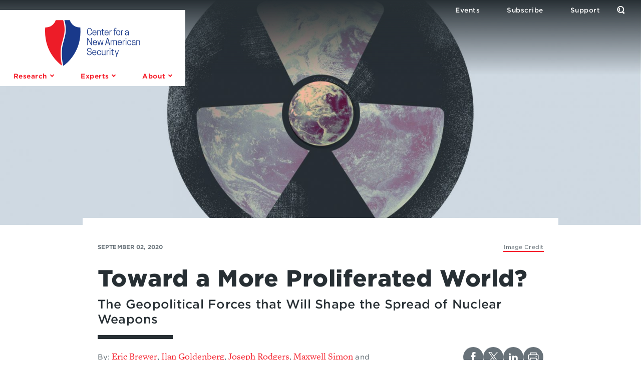

--- FILE ---
content_type: text/html; charset=UTF-8
request_url: https://www.cnas.org/publications/reports/toward-a-more-proliferated-world
body_size: 23262
content:




<!DOCTYPE html>
<html class="no-js" lang="en">
<head>
  <meta charset="utf-8" />
  <meta http-equiv="x-ua-compatible" content="ie=edge">
  <meta name="viewport" content="width=device-width, initial-scale=1">

  <!-- Google Tag Manager -->
  <script>(function(w,d,s,l,i){w[l]=w[l]||[];w[l].push({'gtm.start':
  new Date().getTime(),event:'gtm.js'});var f=d.getElementsByTagName(s)[0],
  j=d.createElement(s),dl=l!='dataLayer'?'&l='+l:'';j.async=true;j.src=
  '//www.googletagmanager.com/gtm.js?id='+i+dl;f.parentNode.insertBefore(j,f);
  })(window,document,'script','dataLayer','GTM-MF4NFW');</script>

  <script>(function(w,d,s,l,i){w[l]=w[l]||[];w[l].push({'gtm.start':
  new Date().getTime(),event:'gtm.js'});var f=d.getElementsByTagName(s)[0],
  j=d.createElement(s),dl=l!='dataLayer'?'&l='+l:'';j.async=true;j.src=
  'https://www.googletagmanager.com/gtm.js?id='+i+dl;f.parentNode.insertBefore(j,f);
  })(window,document,'script','dataLayer','GTM-WKSKNQJ');</script>
  <!-- End Google Tag Manager -->

  <link rel="apple-touch-icon" sizes="180x180" href="/apple-touch-icon.png">
<link rel="icon" type="image/png" sizes="32x32" href="/favicon-32x32.png">
<link rel="icon" type="image/png" sizes="16x16" href="/favicon-16x16.png">
<link rel="manifest" href="/manifest.json">
<link rel="mask-icon" href="/safari-pinned-tab.svg" color="#48acdb">
<meta name="theme-color" content="#ffffff">

  <link rel="home" href="https://www.cnas.org/" />
  <link rel="stylesheet" href="https://www.cnas.org/assets/stylesheets/app-ac559624fa.css">
  <link rel="stylesheet" href="//cloud.typography.com/6895734/7858552/css/fonts.css">
  
  <script>
    function isTouchDevice() {
      return (('ontouchstart' in window)
        || (navigator.MaxTouchPoints > 0)
        || (navigator.msMaxTouchPoints > 0));
    }

    function supportsObjectFit() {
      return ('objectFit' in document.documentElement.style === true);
    }

    var html = document.documentElement;
    html.className = html.className.replace('no-js', 'js');
    html.classList.add((isTouchDevice() ? '' : 'no-') + 'touch');
    html.classList.add((supportsObjectFit() ? '' : 'no-') + 'object-fit');
  </script>

  <link rel="stylesheet" href="https://use.typekit.net/skl0tcm.css">

  <script src="https://www.google.com/recaptcha/api.js?render=6LdYExsqAAAAAIQrguiy7V0Mzf19k4izriCKzUBJ"></script>
  
  
  <script src="https://www.cnas.org/picturefill.min.js" async></script>

  
  <title>Toward a More Proliferated World? | CNAS</title><meta name="generator" content="SEOmatic">
<meta name="description" content="U.S. policy must adapt unless Washington wants to be faced with a more proliferated world in the future.">
<meta name="referrer" content="no-referrer-when-downgrade">
<meta name="robots" content="all">
<meta content="en_US" property="og:locale">
<meta content="CNAS" property="og:site_name">
<meta content="website" property="og:type">
<meta content="https://www.cnas.org/publications/reports/toward-a-more-proliferated-world" property="og:url">
<meta content="Toward a More Proliferated World?" property="og:title">
<meta content="U.S. policy must adapt unless Washington wants to be faced with a more proliferated world in the future." property="og:description">
<meta name="twitter:card" content="summary_large_image">
<meta name="twitter:creator" content="@">
<meta name="twitter:title" content="Toward a More Proliferated World?">
<meta name="twitter:description" content="U.S. policy must adapt unless Washington wants to be faced with a more proliferated world in the future.">
<link href="https://www.cnas.org/publications/reports/toward-a-more-proliferated-world" rel="canonical">
<link href="https://www.cnas.org/" rel="home">
<link type="text/plain" href="https://www.cnas.org/humans.txt" rel="author">
<link href="https://maxcdn.bootstrapcdn.com/bootstrap/4.0.0/css/bootstrap.min.css" rel="stylesheet">
<link href="https://stackpath.bootstrapcdn.com/font-awesome/4.7.0/css/font-awesome.min.css" rel="stylesheet">
<style>    /* Progress bar */
    .progress-header {
      z-index: 1;
    }

    /* The progress container (transparent background) */
    .progress-container {
      width: 100%;
      height: 2px;
      background:rgba(0,0,0,0);
    }

    /* The progress bar (scroll indicator) */
    .progress-bar {
      height: 2px;
      background: #43c1eb;
      width: 0%;
    }
  </style></head>

<body style="font-family: freight-text-pro,sans-serif;color:#687279" class="subpage -with-flag-logo " data-spy="scroll" data-offset="60" data-target="#toc">
  <!-- Google Tag Manager -->
<noscript><iframe src="//www.googletagmanager.com/ns.html?id=GTM-MF4NFW"
height="0" width="0" style="display:none;visibility:hidden"></iframe></noscript>
<!-- End Google Tag Manager -->

<!-- Google Tag Manager (noscript) -->
<noscript><iframe src="https://www.googletagmanager.com/ns.html?id=GTM-WKSKNQJ"
height="0" width="0" style="display:none;visibility:hidden"></iframe></noscript>
<!-- End Google Tag Manager (noscript) -->  <header class="header ">
    <div class="header__inner  ">
      <div class="header__flag">
                  <a href="https://www.cnas.org/" class="logo">            <span class="screenreader-only">Center for a New American Security</span>
            <span class="logo__small"><img src="/assets/images/CNAS-Logo-Web-NEW.png" alt="CNAS small logo"></span>
            <span class="logo__large"><svg xmlns="http://www.w3.org/2000/svg" width="487" height="234" viewBox="0 0 487 234"><g id="Shield"><path fill="#19398A" d="M180.487 37.646C137.001 37.906 126.648 0 126.648 0h-27.75c3.057 9.938 8.199 30.648 7.059 54.749-.847 17.937-5.536 34.63-10.07 50.774-3.847 13.695-7.825 27.858-9.268 42.394-3.742 37.694 3.477 72.947 6.672 86.083 15.556-9.401 96.703-72.02 87.196-196.354"/><path fill="#ED1C28" d="M80.556 147.313c1.496-15.064 5.547-29.489 9.465-43.437 4.442-15.816 9.036-32.172 9.85-49.416C101.033 29.886 95.243 8.572 92.492 0H54.603S44.249 37.906.764 37.646C-8.333 156.6 66.461 219.062 86.676 232.479c-3.518-15.366-9.694-49.17-6.12-85.166"/></g><g id="Logotype" fill="#19398A"><path d="M227.377 74.559h.324c5.425 0 7.698-3.293 7.698-9.275h3.431v.464c0 7.604-3.71 11.824-11.407 11.824-8.3 0-12.289-5.147-12.289-17.667V58.05c0-12.52 3.989-17.666 12.289-17.666 7.697 0 11.407 4.219 11.407 12.381v1.298h-3.431c0-7.466-2.273-10.665-7.698-10.665h-.324c-6.029 0-8.811 4.357-8.811 14.652v1.855c0 10.294 2.736 14.654 8.811 14.654M245.604 66.117c.14 5.379 2.412 8.719 7.326 8.719 4.916 0 6.956-3.014 6.956-5.657h3.108v.186c0 3.802-3.154 8.207-10.064 8.207-7.419 0-10.618-5.471-10.618-12.288v-1.02c0-6.817 3.199-12.289 10.386-12.289 7.188 0 10.297 5.472 10.297 12.289v1.854h-17.391zm0-2.688h14.098c-.186-5.333-2.365-8.718-7.049-8.718-4.636 0-6.909 3.385-7.049 8.718M282.428 77.062v-16.74c0-3.711-2.087-5.426-5.334-5.426-3.847 0-5.749 2.18-6.77 3.803v18.363h-3.246V59.441l-.278-6.957h2.688l.465 3.479c1.437-2.18 4.035-3.988 8.254-3.988 4.87 0 7.466 3.292 7.466 7.883v17.205h-3.245zM303.392 52.484v2.922h-7.837v14.422c0 3.896 1.623 4.822 4.729 4.822 1.022 0 2.274-.23 2.646-.418v2.829c-.371.14-1.484.511-3.434.511-4.172 0-7.187-1.994-7.187-7.328V55.406h-3.896v-2.922h3.896v-6.955h3.246v6.955h7.837zM307.799 66.117c.139 5.379 2.411 8.719 7.326 8.719s6.956-3.014 6.956-5.657h3.106v.186c0 3.802-3.152 8.207-10.062 8.207-7.419 0-10.619-5.471-10.619-12.288v-1.02c0-6.817 3.2-12.289 10.387-12.289 7.188 0 10.295 5.472 10.295 12.289v1.854h-17.389zm0-2.688h14.096c-.184-5.333-2.365-8.718-7.047-8.718-4.638 0-6.91 3.385-7.049 8.718M340.614 52.021v3.106h-.648c-3.71 0-5.518 2.086-6.539 3.71v18.225h-3.246V59.439l-.278-6.954h2.689l.464 3.245c1.298-2.041 3.572-3.756 6.863-3.756.324.001.648.047.695.047M357.636 52.484h6.91v2.922h-6.91v21.655h-3.246V55.406h-3.894v-2.922h3.894v-5.703c0-5.332 3.017-7.326 7.188-7.326 1.947 0 3.06.371 3.433.51v2.829c-.373-.187-1.624-.419-2.645-.419-3.106 0-4.73.928-4.73 4.824v5.285zM364.172 65.33v-1.113c0-6.816 3.106-12.242 10.341-12.242s10.341 5.426 10.341 12.242v1.113c0 6.816-3.106 12.242-10.341 12.242s-10.341-5.426-10.341-12.242m17.389 0v-1.113c0-5.611-2.179-9.32-7.048-9.32-4.868 0-7.049 3.709-7.049 9.32v1.113c0 5.611 2.181 9.32 7.049 9.32 4.869 0 7.048-3.709 7.048-9.32M399.47 52.021v3.106h-.649c-3.71 0-5.517 2.086-6.539 3.71v18.225h-3.246V59.439l-.277-6.954h2.688l.464 3.245c1.299-2.041 3.572-3.756 6.863-3.756.325.001.649.047.696.047M425.035 73.63c-1.623 2.134-4.405 3.942-8.673 3.942-4.497 0-7.093-2.782-7.093-6.725v-.464c0-5.332 4.034-6.862 8.021-7.465l7.42-1.16v-.649c0-4.219-1.347-6.398-5.704-6.398-4.638 0-5.703 2.689-5.703 5.889h-3.107v-.418c0-3.709 1.623-8.207 8.856-8.207 6.816 0 8.903 3.711 8.903 9.135v8.996l.278 6.957h-2.688l-.51-3.433zm-.324-2.782v-6.724l-7.142 1.159c-3.154.557-5.056 2.088-5.056 4.869v.418c0 2.179 1.392 4.172 4.685 4.172 4.544 0 6.632-2.457 7.513-3.894M239.618 127.666h-3.616l-17.111-30.512.184 8.393v22.119h-3.152V91.497h3.617l17.064 30.512-.139-8.394V91.497h3.153zM247.884 116.723c.139 5.379 2.411 8.718 7.326 8.718 4.914 0 6.955-3.014 6.955-5.658h3.107v.187c0 3.803-3.153 8.207-10.062 8.207-7.42 0-10.619-5.47-10.619-12.288v-1.019c0-6.818 3.199-12.289 10.387-12.289s10.295 5.471 10.295 12.289v1.854h-17.389zm0-2.69h14.097c-.185-5.332-2.366-8.717-7.05-8.717-4.636 0-6.909 3.385-7.047 8.717M277.705 127.666h-4.267l-5.288-24.576h3.247l4.268 21.191 5.701-21.191h3.943l5.703 21.191 4.266-21.191h3.245l-5.285 24.576h-4.312l-5.612-20.961zM322.453 91.126l10.434 36.54h-3.617l-2.597-9.273h-13.216l-2.596 9.273h-3.618l10.435-36.54h4.775zm-8.161 24.253h11.501l-5.751-20.59-5.75 20.59zM363.953 127.666v-17.342c0-3.758-1.946-4.824-4.729-4.824-3.432 0-5.102 2.135-6.121 3.711v18.455h-3.246v-17.342c0-3.758-1.948-4.824-4.73-4.824-3.431 0-5.1 2.135-6.121 3.711v18.455h-3.245v-17.619l-.278-6.957h2.689l.464 3.338c1.344-2.086 3.756-3.849 7.604-3.849 3.247 0 5.425 1.437 6.354 4.082 1.298-2.228 3.757-4.082 7.743-4.082 4.405 0 6.863 2.644 6.863 7.281v17.806h-3.247zM375.002 116.723c.14 5.379 2.411 8.718 7.325 8.718 4.916 0 6.956-3.014 6.956-5.658h3.108v.187c0 3.803-3.154 8.207-10.064 8.207-7.419 0-10.618-5.47-10.618-12.288v-1.019c0-6.818 3.199-12.289 10.387-12.289s10.296 5.471 10.296 12.289v1.854h-17.39zm0-2.69h14.097c-.186-5.332-2.365-8.717-7.047-8.717-4.639 0-6.91 3.385-7.05 8.717M407.818 102.626v3.108h-.649c-3.711 0-5.518 2.085-6.539 3.708v18.224h-3.246v-17.621l-.277-6.955h2.688l.464 3.246c1.299-2.041 3.572-3.757 6.863-3.757.325 0 .649.047.696.047M416.119 97.293h-4.173V93.12h4.173v4.173zm-3.709 5.796h3.247v24.577h-3.247v-24.577zM431.007 125.255c4.59 0 6.259-2.921 6.259-6.121h3.107v.742c0 3.896-2.643 8.301-9.413 8.301-7.188 0-10.248-5.426-10.248-12.243v-1.112c0-6.815 3.06-12.242 10.248-12.242 6.771 0 9.413 4.591 9.413 8.578v.929h-3.107c0-3.757-1.808-6.586-6.259-6.586-4.869 0-7.002 3.711-7.002 9.321v1.112c0 5.61 2.133 9.321 7.002 9.321M459.344 124.234c-1.624 2.134-4.405 3.941-8.673 3.941-4.497 0-7.093-2.781-7.093-6.723v-.465c0-5.332 4.034-6.863 8.021-7.465l7.42-1.16v-.649c0-4.218-1.346-6.397-5.703-6.397-4.638 0-5.703 2.688-5.703 5.888h-3.107v-.417c0-3.709 1.623-8.208 8.857-8.208 6.814 0 8.902 3.709 8.902 9.135v8.998l.278 6.954h-2.688l-.511-3.432zm-.325-2.781v-6.725l-7.141 1.16c-3.154.556-5.056 2.087-5.056 4.867v.418c0 2.181 1.392 4.174 4.685 4.174 4.544.001 6.632-2.457 7.512-3.894M482.441 127.666v-16.74c0-3.709-2.088-5.426-5.333-5.426-3.849 0-5.75 2.18-6.771 3.803v18.363h-3.246v-17.619l-.278-6.957h2.689l.464 3.477c1.438-2.178 4.035-3.987 8.255-3.987 4.869 0 7.466 3.294 7.466 7.884v17.203h-3.246zM215.042 152.462v-.464c0-6.026 4.499-9.69 11.362-9.69 8.068 0 11.406 4.174 11.406 11.64v1.112h-3.338c0-6.863-2.412-9.737-7.929-9.737h-.326c-4.404 0-7.743 2.364-7.743 6.259v.37c0 3.85 1.994 6.122 8.625 7.049 7.883 1.066 11.129 4.268 11.129 9.83v.465c0 6.398-4.592 10.201-11.824 10.201-7.651 0-11.779-4.357-11.779-11.824v-.464h3.338c0 6.354 3.432 9.275 8.302 9.275h.325c4.914 0 8.207-2.552 8.207-6.957v-.417c0-4.267-2.644-6.398-8.951-7.281-7.884-1.067-10.804-4.591-10.804-9.367M244.909 168.042c.139 5.38 2.411 8.718 7.326 8.718 4.916 0 6.956-3.014 6.956-5.656h3.106v.186c0 3.803-3.152 8.207-10.062 8.207-7.419 0-10.618-5.471-10.618-12.289v-1.019c0-6.817 3.199-12.288 10.386-12.288 7.188 0 10.295 5.471 10.295 12.288v1.854h-17.389zm0-2.688h14.097c-.185-5.333-2.365-8.717-7.049-8.717-4.637 0-6.909 3.384-7.048 8.717M276.446 176.576c4.591 0 6.26-2.922 6.26-6.122h3.106v.743c0 3.894-2.643 8.3-9.413 8.3-7.188 0-10.247-5.426-10.247-12.243v-1.113c0-6.815 3.059-12.24 10.247-12.24 6.771 0 9.413 4.59 9.413 8.577v.93h-3.106c0-3.758-1.808-6.586-6.26-6.586-4.869 0-7.002 3.71-7.002 9.319v1.113c0 5.611 2.133 9.322 7.002 9.322M293.643 154.409v16.741c0 3.71 2.087 5.426 5.333 5.426 3.895 0 5.797-2.18 6.816-3.803v-18.364h3.245v17.622l.279 6.956h-2.689l-.51-3.434c-1.392 2.182-4.035 3.943-8.208 3.943-4.916 0-7.466-3.292-7.466-7.883v-17.205h3.2zM325.928 153.947v3.106h-.648c-3.711 0-5.519 2.085-6.539 3.708v18.226h-3.247v-17.621l-.278-6.957h2.69l.464 3.247c1.298-2.04 3.57-3.756 6.862-3.756.325 0 .649.047.696.047M334.229 148.613h-4.174v-4.174h4.174v4.174zm-3.709 5.796h3.246v24.578h-3.246v-24.578zM353.049 154.409v2.923h-7.838v14.421c0 3.896 1.624 4.823 4.73 4.823 1.021 0 2.271-.232 2.645-.418v2.829c-.373.139-1.485.51-3.434.51-4.172 0-7.187-1.994-7.187-7.326v-14.839h-3.896v-2.923h3.896v-6.954h3.245v6.954h7.839zM374.122 154.409h3.477l-8.81 23.652-3.479 10.2h-3.755l3.85-10.2-8.812-23.652h3.478l7.002 20.079z"/></g></svg></span>
          </a>        
        <ul id="megamenu-triggers" class="nav -primary">
          <li>
            <button class="nav__button" aria-controls="research-menu" aria-expanded="false" aria-label="Open the Research Menu" data-module="collapsible" data-parent="megamenu-triggers">
              <span class="nav__button__flex">
                <span>Research</span>
                <span class="chevron -down"></span>
              </span>
            </button>
          </li>
          <li>
            <button class="nav__button" aria-controls="experts-menu" aria-expanded="false" aria-label="Open the Experts Menu" data-module="collapsible" data-parent="megamenu-triggers">
              <span class="nav__button__flex">
                <span>Experts</span>
                <span class="chevron -down"></span>
              </span>
            </button>
          </li>
          <li>
            <button class="nav__button" aria-controls="about-menu" aria-expanded="false" aria-label="Open the About Menu" data-module="collapsible" data-parent="megamenu-triggers">
              <span class="nav__button__flex">
                <span>About</span>
                <span class="chevron -down"></span>
              </span>
            </button>
          </li>
        </ul>
      </div>

      <ul class="nav -secondary">
        <li>
          <a href="https://www.cnas.org/events" class="nav__link"><span>Events</span></a>
        </li>
        <li>
          <a href="https://www.cnas.org/join" class="nav__link"><span>Subscribe</span></a>
        </li>
        <li>
          <a href="https://www.cnas.org/support-cnas" class="nav__link"><span>Support</span></a>
        </li>
        <li>
          <button class="nav__button -search" aria-controls="search-form" aria-expanded="false" aria-label="Open the Search Form" data-module="collapsible">
            <span class="nav__button__flex">
              <span class="screenreader-only">Open the Search Form</span>
                <span class="sprite -magnifier ">
    <svg
       width="16"       height="16"      class="svgsprite">
            <use xlink:href="/assets/images/icons.svg?v=2#magnifier"></use>
    </svg>
  </span>

              <span class="x"></span>
            </span>
          </button>
        </li>
      </ul>
    </div>
        <form id="search-form" action="https://www.cnas.org/search" method="get" aria-hidden="true" class="header__search">
      <label for="q">
        <span class="screenreader-only">Search by keyword:</span>
      </label>

      <input type="search" name="q" placeholder="What are you looking for?">

      <button type="submit" class="square-chevron-button">
        <span class="screenreader-only">Search</span>
        <span class="chevron -right -white"></span>
      </button>
    </form>

    
<div id="research-menu" aria-hidden="true" class="megamenu">
  <div class="menu">
    <button type="button" class="megamenu__close x-button" data-js="close">
      <span class="megamenu__close__flex">
        <span class="screenreader-only">Close</span>
        <span class="x"></span>
      </span>
    </button>

    <div class="menu__pane -c2">
      <h3 class="menu__heading" data-toc-skip>Publications</h3>

      <ul class="menu__list">
        <li>
          <a href="https://www.cnas.org/reports">Reports</a>
        </li>
        <li>
          <a href="https://www.cnas.org/articles-multimedia">Articles & Multimedia</a>
          <ul>
                                          <li><a href="https://www.cnas.org/articles-multimedia?type=congressional-testimony">Congressional Testimony</a></li>
                                                        <li><a href="https://www.cnas.org/articles-multimedia?type=commentary">Commentary</a></li>
                                                        <li><a href="https://www.cnas.org/articles-multimedia?type=video">Video</a></li>
                                                        <li><a href="https://www.cnas.org/articles-multimedia?type=podcast">Podcast</a></li>
                                                                                                                  </ul>
        </li>
      </ul>
    </div>

    <div class="menu__pane -c10">
      <h3 class="menu__heading" data-toc-skip>Research Areas</h3>

      <ul class="menu__list">
                  <li>
            <a href="https://www.cnas.org/research/defense">Defense</a>
                          <ul class="hide-on-mobile">
                          <li>
            <a href="https://www.cnas.org/research/defense/hard-choices-in-defense">Hard Choices in Defense</a>
                      </li>
                  <li>
            <a href="https://www.cnas.org/research/defense/the-future-of-warfare">AI and Autonomy in Future Warfare</a>
                      </li>
                  <li>
            <a href="https://www.cnas.org/research/defense/strengthening-deterrence">Strengthening Deterrence</a>
                      </li>
                  <li>
            <a href="https://www.cnas.org/research/defense/wargaming">The Gaming Lab</a>
                      </li>
                  <li>
            <a href="https://www.cnas.org/research/defense/defense-discussions">Defense Discussions</a>
                      </li>
                      </ul>
                      </li>
                  <li>
            <a href="https://www.cnas.org/research/indo-pacific-security">Indo-Pacific Security</a>
                          <ul class="hide-on-mobile">
                          <li>
            <a href="https://www.cnas.org/research/indo-pacific-security/china">U.S.-China Competition in Foreign and Security Affairs</a>
                      </li>
                  <li>
            <a href="https://www.cnas.org/research/indo-pacific-security/regional-alliances-and-partnerships">Building a Modern, Networked Indo-Pacific Regional Security Architecture</a>
                      </li>
                  <li>
            <a href="https://www.cnas.org/research/indo-pacific-security/the-india-opportunity">U.S.-India: Realizing the Potential</a>
                      </li>
                  <li>
            <a href="https://www.cnas.org/research/indo-pacific-security/north-korea">Challenges in South and Central Asia</a>
                      </li>
                      </ul>
                      </li>
                  <li>
            <a href="https://www.cnas.org/research/national-security-human-capital">National Security Human Capital Program</a>
                          <ul class="hide-on-mobile">
                          <li>
            <a href="https://www.cnas.org/research/national-security-human-capital/military">Military Personnel</a>
                      </li>
                  <li>
            <a href="https://www.cnas.org/research/national-security-human-capital/society">National Security Civilians</a>
                      </li>
                      </ul>
                      </li>
                  <li>
            <a href="https://www.cnas.org/research/transatlantic-security">Transatlantic Security</a>
                          <ul class="hide-on-mobile">
                          <li>
            <a href="https://www.cnas.org/research/transatlantic-security/russia">Russia</a>
                      </li>
                  <li>
            <a href="https://www.cnas.org/research/transatlantic-security/confronting-threats-to-democracy">Confronting Threats to Democracy</a>
                      </li>
                  <li>
            <a href="https://www.cnas.org/research/transatlantic-security/nato-and-european-security">NATO and European Security</a>
                      </li>
                  <li>
            <a href="https://www.cnas.org/research/transatlantic-security/the-future-of-europe">Responding to Strategic Challenges</a>
                      </li>
                      </ul>
                      </li>
                  <li>
            <a href="https://www.cnas.org/research/middle-east-security">Middle East Security</a>
                          <ul class="hide-on-mobile">
                          <li>
            <a href="https://www.cnas.org/research/middle-east-security/israel-hamas-war">Israel-Hamas War</a>
                      </li>
                  <li>
            <a href="https://www.cnas.org/research/middle-east-security/evolving-the-mission">Evolving the Mission–Iraq/Syria/ISIS</a>
                      </li>
                  <li>
            <a href="https://www.cnas.org/research/middle-east-security/iran">Iran Futures</a>
                      </li>
                  <li>
            <a href="https://www.cnas.org/research/middle-east-security/constructing-regional-partnerships-and-seizing-emerging-opportunities">Constructing Regional Partnerships and Seizing Emerging Opportunities</a>
                      </li>
                  <li>
            <a href="https://www.cnas.org/research/middle-east-security/israel">Security Assistance</a>
                      </li>
                      </ul>
                      </li>
                  <li>
            <a href="https://www.cnas.org/research/energy-economics-and-security">Energy, Economics &amp; Security</a>
                          <ul class="hide-on-mobile">
                          <li>
            <a href="https://www.cnas.org/research/energy-economics-and-security/a-world-safe-for-prosperity">A World Safe for Prosperity</a>
                      </li>
                  <li>
            <a href="https://www.cnas.org/research/energy-economics-and-security/sanctions-by-the-numbers">Sanctions by the Numbers</a>
                      </li>
                  <li>
            <a href="https://www.cnas.org/research/energy-economics-and-security/economic-statecraft">Economic Statecraft</a>
                      </li>
                  <li>
            <a href="https://www.cnas.org/research/energy-economics-and-security/energy-exports">Energy &amp; Geopolitics</a>
                      </li>
                      </ul>
                      </li>
                  <li>
            <a href="https://www.cnas.org/research/technology-and-national-security">Technology &amp; National Security</a>
                          <ul class="hide-on-mobile">
                          <li>
            <a href="https://www.cnas.org/research/technology-and-national-security/artificial-intelligence-ssp">America’s AI Leadership</a>
                      </li>
                  <li>
            <a href="https://www.cnas.org/research/technology-and-national-security/biotechnology">Biopower</a>
                      </li>
                  <li>
            <a href="https://www.cnas.org/research/technology-and-national-security/quantum-information-sciences">Quantum Leap</a>
                      </li>
                  <li>
            <a href="https://www.cnas.org/research/technology-and-national-security/countering-the-digital-silk-road">Countering the Digital Silk Road</a>
                      </li>
                      </ul>
                      </li>
                  <li>
            <a href="https://www.cnas.org/research/congress-and-national-security">Securing U.S. Democracy Initiative</a>
                          <ul class="hide-on-mobile">
                          <li>
            <a href="https://www.cnas.org/research/congress-and-national-security/enhancing-dhs-oversight-accountability">Enhancing DHS Oversight &amp; Accountability</a>
                      </li>
                  <li>
            <a href="https://www.cnas.org/research/congress-and-national-security/safe-home">Safe@Home</a>
                      </li>
                  <li>
            <a href="https://www.cnas.org/research/congress-and-national-security/intelligence-oversight">Congress and National Security</a>
                      </li>
                  <li>
            <a href="https://www.cnas.org/research/congress-and-national-security/key-national-security-issues">Renewing the National Security Consensus</a>
                      </li>
                      </ul>
                      </li>
                  <li>
            <a href="https://www.cnas.org/research/global-swing-states">Global Swing States</a>
                      </li>
              </ul>
    </div>
  </div>
</div>
    
<div id="experts-menu" aria-hidden="true" class="megamenu">
  <div class="menu">
    <button type="button" class="megamenu__close x-button" data-js="close">
      <span class="megamenu__close__flex">
        <span class="screenreader-only">Close</span>
        <span class="x"></span>
      </span>
    </button>

    <div class="menu__pane -c6">
      <h3 class="menu__heading" data-toc-skip>Resident Experts</h3>

      <ul class="menu__list">
        <li>
          <a href="https://www.cnas.org/experts">All Resident Experts</a>
        </li>
      </ul>

      <ul class="menu__list">
        <li class="break">

          <ul>
                          <li><a href="https://www.cnas.org/people/kalena-blake">Kalena Blake</a></li>
                          <li><a href="https://www.cnas.org/people/susanna-blume">Susanna V. Blume</a></li>
                          <li><a href="https://www.cnas.org/people/molly-campbell">Molly Campbell</a></li>
                          <li><a href="https://www.cnas.org/people/vivek-chilukuri">Vivek Chilukuri</a></li>
                          <li><a href="https://www.cnas.org/people/ryan-claffey">Ryan Claffey</a></li>
                          <li><a href="https://www.cnas.org/people/carrie-cordero">Carrie Cordero</a></li>
                          <li><a href="https://www.cnas.org/people/lisa-curtis">Lisa Curtis</a></li>
                          <li><a href="https://www.cnas.org/people/janet-egan">Janet Egan</a></li>
                          <li><a href="https://www.cnas.org/people/liam-epstein">Liam Epstein</a></li>
                          <li><a href="https://www.cnas.org/people/joshua-fitt">Joshua Fitt</a></li>
                          <li><a href="https://www.cnas.org/people/richard-fontaine">Richard Fontaine</a></li>
                          <li><a href="https://www.cnas.org/people/geoffrey-gertz">Geoffrey Gertz</a></li>
                          <li><a href="https://www.cnas.org/people/carlton-haelig">Carlton Haelig</a></li>
                          <li><a href="https://www.cnas.org/people/lt-col-mary-hossier">LtCol Mary Hossier</a></li>
                          <li><a href="https://www.cnas.org/people/sam-howell">Sam Howell</a></li>
                          <li><a href="https://www.cnas.org/people/eleanor-hume">Eleanor Hume</a></li>
                          <li><a href="https://www.cnas.org/people/kate-johnston">Kate Johnston</a></li>
                          <li><a href="https://www.cnas.org/people/andrea-kendall-taylor">Andrea Kendall-Taylor</a></li>
                          <li><a href="https://www.cnas.org/people/emily-kilcrease">Emily Kilcrease</a></li>
                          <li><a href="https://www.cnas.org/people/katherine-kuzminski">Katherine L. Kuzminski</a></li>
                          <li><a href="https://www.cnas.org/people/keerthi-martyn">Keerthi Martyn</a></li>
                          <li><a href="https://www.cnas.org/people/gibbs-mckinley">Gibbs McKinley</a></li>
                          <li><a href="https://www.cnas.org/people/michelle-nie">Michelle Nie</a></li>
                          <li><a href="https://www.cnas.org/people/carisa-nietsche">Carisa Nietsche</a></li>
                          <li><a href="https://www.cnas.org/people/morgan-peirce">Morgan Peirce</a></li>
                          <li><a href="https://www.cnas.org/people/stacie-pettyjohn">Stacie Pettyjohn</a></li>
                          <li><a href="https://www.cnas.org/people/daniel-remler">Daniel Remler</a></li>
                          <li><a href="https://www.cnas.org/people/james-sanders">James Sanders</a></li>
                          <li><a href="https://www.cnas.org/people/ruby-scanlon">Ruby Scanlon</a></li>
                          <li><a href="https://www.cnas.org/people/paul-scharre">Paul Scharre</a></li>
                          <li><a href="https://www.cnas.org/people/ltcol-craig-schnappinger">LtCol Craig Schnappinger</a></li>
                          <li><a href="https://www.cnas.org/people/philip-sheers">Philip Sheers</a></li>
                          <li><a href="https://www.cnas.org/people/delaney-soliday">Delaney Soliday</a></li>
                          <li><a href="https://www.cnas.org/people/jacob-stokes">Jacob Stokes</a></li>
                          <li><a href="https://www.cnas.org/people/constanza-m-vidal-bustamante">Constanza M. Vidal Bustamante</a></li>
                          <li><a href="https://www.cnas.org/people/josh-wallin">Josh Wallin</a></li>
                          <li><a href="https://www.cnas.org/people/caleb-withers">Caleb Withers</a></li>
                          <li><a href="https://www.cnas.org/people/robert-work">Robert O. Work</a></li>
                      </ul>
        </li>
      </ul>
    </div>

    <div class="menu__pane -c6">
      <h3 class="menu__heading" data-toc-skip>Adjunct Experts</h3>

      <ul class="menu__list">
        <li>
          <a href="https://www.cnas.org/experts#adjunct">All Adjunct Experts</a>
        </li>
      </ul>

      <ul class="menu__list">
        <li class="break">
          <ul>
                          <li><a href="https://www.cnas.org/people/hadeia-amiry">Hadeia Amiry</a></li>
                          <li><a href="https://www.cnas.org/people/markus-anderljung">Markus Anderljung</a></li>
                          <li><a href="https://www.cnas.org/people/manpreet-singh-anand">Manpreet Singh Anand</a></li>
                          <li><a href="https://www.cnas.org/people/brandon-j-archuleta">Brandon J. Archuleta</a></li>
                          <li><a href="https://www.cnas.org/people/lt-gen-robert-ashley-jr-ret">Lt. Gen. Robert Ashley, Jr. (Ret.)</a></li>
                          <li><a href="https://www.cnas.org/people/cmsaf-joanne-bass">CMSAF JoAnne Bass</a></li>
                          <li><a href="https://www.cnas.org/people/samuel-bendett">Samuel Bendett</a></li>
                          <li><a href="https://www.cnas.org/people/paul-benfield">Paul Benfield</a></li>
                          <li><a href="https://www.cnas.org/people/rachel-brandenburg">Rachel Brandenburg</a></li>
                          <li><a href="https://www.cnas.org/people/dr-jonathan-brewer">Dr. Jonathan Brewer</a></li>
                          <li><a href="https://www.cnas.org/people/dr-john-burke">Dr. John Burke</a></li>
                          <li><a href="https://www.cnas.org/people/josh-campbell">Josh Campbell</a></li>
                          <li><a href="https://www.cnas.org/people/pablo-chavez">Pablo Chavez</a></li>
                          <li><a href="https://www.cnas.org/people/richard-connolly">Richard Connolly</a></li>
                          <li><a href="https://www.cnas.org/people/gary-corn">Gary Corn</a></li>
                          <li><a href="https://www.cnas.org/people/john-costello">John Costello</a></li>
                          <li><a href="https://www.cnas.org/people/eitan-danon">Eitan Danon</a></li>
                          <li><a href="https://www.cnas.org/people/richard-j-danzig">Richard J. Danzig</a></li>
                          <li><a href="https://www.cnas.org/people/jason-dempsey">Jason Dempsey</a></li>
                          <li><a href="https://www.cnas.org/people/jeffrey-edmonds">Jeffrey Edmonds</a></li>
                          <li><a href="https://www.cnas.org/people/yaya-j-fanusie">Yaya J. Fanusie</a></li>
                          <li><a href="https://www.cnas.org/people/ryan-fedasiuk">Ryan Fedasiuk</a></li>
                          <li><a href="https://www.cnas.org/people/david-feith">David Feith</a></li>
                          <li><a href="https://www.cnas.org/people/edward-fishman-1">Edward Fishman</a></li>
                          <li><a href="https://www.cnas.org/people/tim-fist">Tim Fist</a></li>
                          <li><a href="https://www.cnas.org/people/greg-grant">Greg Grant</a></li>
                          <li><a href="https://www.cnas.org/people/dr-erik-lin-greenberg">Dr. Erik Lin-Greenberg</a></li>
                          <li><a href="https://www.cnas.org/people/michael-greenwald">Michael Greenwald</a></li>
                          <li><a href="https://www.cnas.org/people/hamzeh-hadad">Hamzeh Hadad</a></li>
                          <li><a href="https://www.cnas.org/people/hon-robert-f-hale">Hon. Robert F. Hale</a></li>
                          <li><a href="https://www.cnas.org/people/franz-stefan-gady">Franz-Stefan Gady</a></li>
                          <li><a href="https://www.cnas.org/people/jeannette-gaudry-haynie">Dr. Jeannette Gaudry Haynie</a></li>
                          <li><a href="https://www.cnas.org/people/julia-gurganus">Julia Gurganus</a></li>
                          <li><a href="https://www.cnas.org/people/michelle-holko-phd-pmp">Michelle Holko, PhD, PMP</a></li>
                          <li><a href="https://www.cnas.org/people/john-hughes">John Hughes</a></li>
                          <li><a href="https://www.cnas.org/people/kyleanne-hunter">Dr. Kyleanne Hunter</a></li>
                          <li><a href="https://www.cnas.org/people/ltg-anthony-r-tony-ierardi-usa-ret">LTG Anthony R. &quot;Tony&quot; Ierardi, USA (Ret.)</a></li>
                          <li><a href="https://www.cnas.org/people/akira-igata">Akira Igata</a></li>
                          <li><a href="https://www.cnas.org/people/elsa-b-kania">Elsa B. Kania</a></li>
                          <li><a href="https://www.cnas.org/people/robert-kaplan">Robert D. Kaplan</a></li>
                          <li><a href="https://www.cnas.org/people/chris-kennedy">Chris Kennedy</a></li>
                          <li><a href="https://www.cnas.org/people/duyeon-kim">Dr. Duyeon Kim</a></li>
                          <li><a href="https://www.cnas.org/people/christopher-d-kolenda">Christopher D. Kolenda</a></li>
                          <li><a href="https://www.cnas.org/people/margarita-rita-konaev">Margarita &quot;Rita&quot; Konaev</a></li>
                          <li><a href="https://www.cnas.org/people/steven-kosiak">Steven Kosiak</a></li>
                          <li><a href="https://www.cnas.org/people/dr-andrew-f-krepinevich-jr">Dr. Andrew F. Krepinevich, Jr.</a></li>
                          <li><a href="https://www.cnas.org/people/thomas-krueger">Thomas Krueger</a></li>
                          <li><a href="https://www.cnas.org/people/natasha-lander-finch">Natasha Lander Finch</a></li>
                          <li><a href="https://www.cnas.org/people/nicholas-lokker">Nicholas Lokker</a></li>
                          <li><a href="https://www.cnas.org/people/peter-l-levin">Peter L. Levin</a></li>
                          <li><a href="https://www.cnas.org/people/jennifer-mcardle">Dr. Jennifer McArdle</a></li>
                          <li><a href="https://www.cnas.org/people/dr-keegan-mcbride">Dr. Keegan McBride</a></li>
                          <li><a href="https://www.cnas.org/people/brendan-mccord">Brendan McCord</a></li>
                          <li><a href="https://www.cnas.org/people/dr-ed-mcgrady">Dr. ED McGrady</a></li>
                          <li><a href="https://www.cnas.org/people/trey-meeks">Trey Meeks</a></li>
                          <li><a href="https://www.cnas.org/people/jack-midgley">Jack Midgley</a></li>
                          <li><a href="https://www.cnas.org/people/j-travis-mosier">J Travis Mosier</a></li>
                          <li><a href="https://www.cnas.org/people/dr-go-myong-hyun">Dr. Go Myong-Hyun</a></li>
                          <li><a href="https://www.cnas.org/people/mark-nevitt-2">Mark Nevitt</a></li>
                          <li><a href="https://www.cnas.org/people/catherine-a-novelli">Catherine A. Novelli</a></li>
                          <li><a href="https://www.cnas.org/people/dr-john-park">Dr. John Park</a></li>
                          <li><a href="https://www.cnas.org/people/dr-lynne-e-parker">Dr. Lynne E. Parker</a></li>
                          <li><a href="https://www.cnas.org/people/morgan-poyant">Morgan Poyant</a></li>
                          <li><a href="https://www.cnas.org/people/ben-renda">Ben Renda</a></li>
                          <li><a href="https://www.cnas.org/people/w-jonathan-rue">W. Jonathan Rue</a></li>
                          <li><a href="https://www.cnas.org/people/adham-z-sahloul">Adham Z. Sahloul</a></li>
                          <li><a href="https://www.cnas.org/people/diem-salmon">Diem Salmon</a></li>
                          <li><a href="https://www.cnas.org/people/jordan-schneider">Jordan Schneider</a></li>
                          <li><a href="https://www.cnas.org/people/daniel-schneiderman-2">Daniel Schneiderman</a></li>
                          <li><a href="https://www.cnas.org/people/peter-schroeder">Peter Schroeder</a></li>
                          <li><a href="https://www.cnas.org/people/michael-sellitto">Michael Sellitto</a></li>
                          <li><a href="https://www.cnas.org/people/vance-serchuk">Vance Serchuk</a></li>
                          <li><a href="https://www.cnas.org/people/mark-seip">Mark Seip</a></li>
                          <li><a href="https://www.cnas.org/people/lt-gen-jack-shanahan-usaf-ret">John (Jack) N.T. Shanahan</a></li>
                          <li><a href="https://www.cnas.org/people/tom-shugart">Tom Shugart</a></li>
                          <li><a href="https://www.cnas.org/people/daniel-silverberg">Daniel Silverberg</a></li>
                          <li><a href="https://www.cnas.org/people/alexander-sullivan">Alexander Sullivan</a></li>
                          <li><a href="https://www.cnas.org/people/tobias-switzer">Tobias Switzer</a></li>
                          <li><a href="https://www.cnas.org/people/rachel-tecott">Rachel Tecott Metz</a></li>
                          <li><a href="https://www.cnas.org/people/liza-tobin">Liza Tobin</a></li>
                          <li><a href="https://www.cnas.org/people/jim-townsend">Jim Townsend</a></li>
                          <li><a href="https://www.cnas.org/people/richard-verma">Richard R. Verma</a></li>
                          <li><a href="https://www.cnas.org/people/anthony-vinci">Anthony Vinci</a></li>
                          <li><a href="https://www.cnas.org/people/celeste-wallander">Celeste Wallander</a></li>
                          <li><a href="https://www.cnas.org/people/becca-wasser">Becca Wasser</a></li>
                          <li><a href="https://www.cnas.org/people/jon-b-wolfsthal">Jon B. Wolfsthal</a></li>
                          <li><a href="https://www.cnas.org/people/alex-zerden">Alex Zerden</a></li>
                          <li><a href="https://www.cnas.org/people/rachel-ziemba">Rachel Ziemba</a></li>
                      </ul>
        </li>
      </ul>
    </div>

  </div>
</div>
    
<div id="about-menu" aria-hidden="true" class="megamenu">
  <div class="menu">
    <button type="button" class="megamenu__close x-button" data-js="close">
      <span class="megamenu__close__flex">
        <span class="screenreader-only">Close</span>
        <span class="x"></span>
      </span>
    </button>

    <div class="menu__pane -c2">
      <h3 class="menu__heading" data-toc-skip>Who We Are</h3>

      <ul class="menu__list">
        <li><a href="https://www.cnas.org/mission">Mission</a></li>
        <li>
          <a href="https://www.cnas.org/people?group=full-time-staff">People</a>
          <ul>
                          <li class="hide-on-mobile"><a href="https://www.cnas.org/people?group=full-time-staff">Full-Time Staff</a></li>
                          <li class="hide-on-mobile"><a href="https://www.cnas.org/people?group=executive-team">Executive Team</a></li>
                          <li class="hide-on-mobile"><a href="https://www.cnas.org/people?group=board-of-directors">Board of Directors</a></li>
                          <li class="hide-on-mobile"><a href="https://www.cnas.org/people?group=board-of-advisors">Board of Advisors</a></li>
                          <li class="hide-on-mobile"><a href="https://www.cnas.org/people?group=directors-emeriti">Directors Emeriti</a></li>
                          <li class="hide-on-mobile"><a href="https://www.cnas.org/people?group=distinguished-senior-fellows">Distinguished Senior Fellows</a></li>
                          <li class="hide-on-mobile"><a href="https://www.cnas.org/people?group=adjunct-staff">Adjunct Fellows</a></li>
                          <li class="hide-on-mobile"><a href="https://www.cnas.org/people?group=visting-fellow">Senior Military Fellows</a></li>
                          <li class="hide-on-mobile"><a href="https://www.cnas.org/people?group=joseph-s-nye">Joseph S. Nye Interns</a></li>
                          <li class="hide-on-mobile"><a href="https://www.cnas.org/people?group=cnas-supporters">CNAS Supporters</a></li>
                          <li class="hide-on-mobile"><a href="https://www.cnas.org/people?group=next-generation-national-security-fellows">Next Generation National Security Fellows</a></li>
                          <li class="hide-on-mobile"><a href="https://www.cnas.org/people?group=visiting-fellow">Visiting Fellows</a></li>
                          <li class="hide-on-mobile"><a href="https://www.cnas.org/people?group=writer-in-residence">Writer in Residence</a></li>
                          <li class="hide-on-mobile"><a href="https://www.cnas.org/people?group=in-memoriam">In Memoriam</a></li>
                      </ul>
        </li>
        <li>
          <a href="https://www.cnas.org/careers">Careers</a>
        </li>
        <li>
          <a href="https://www.cnas.org/careers/internships">Internships</a>
        </li>
      </ul>
    </div>

    <div class="menu__pane -c6">
      <h3 class="menu__heading" data-toc-skip>CNAS Programs</h3>

      <ul class="menu__list">
                  <li>
            <a href="https://www.cnas.org/next-generation-programs">Next Generation Programs</a>
                          <ul class="hide-on-mobile">
                          <li>
            <a href="https://www.cnas.org/next-generation-programs/nextgeneration">The Shawn Brimley Next Generation National Security Leaders Fellowship</a>
                      </li>
                  <li>
            <a href="https://www.cnas.org/next-generation-programs/robert-m-gates-fellowship">Robert M. Gates Fellowship</a>
                      </li>
                  <li>
            <a href="https://www.cnas.org/next-generation-programs/1lt-andrew-j-bacevich-jr-usa-award">1LT Andrew J. Bacevich Jr., USA Award</a>
                      </li>
                  <li>
            <a href="https://www.cnas.org/next-generation-programs/make-room-initiative">Make Room</a>
                      </li>
                  <li>
            <a href="https://www.cnas.org/next-generation-programs/pathfinder">Pathfinder: A National Security Essay Contest</a>
                      </li>
                  <li>
            <a href="https://www.cnas.org/next-generation-programs/internships">Joseph S. Nye, Jr. National Security Internship and Mentoring Program</a>
                      </li>
                      </ul>
                      </li>
                  <li>
            <a href="https://www.cnas.org/women-in-national-security">Women in National Security</a>
                      </li>
                  <li>
            <a href="https://www.cnas.org/visiting-fellows">Visiting Fellows</a>
                          <ul class="hide-on-mobile">
                          <li>
            <a href="https://www.cnas.org/visiting-fellows/writers-in-residence">Writers in Residence</a>
                      </li>
                  <li>
            <a href="https://www.cnas.org/visiting-fellows/senior-military-fellows-program">Senior Military Fellows Program</a>
                      </li>
                      </ul>
                      </li>
                  <li>
            <a href="https://www.cnas.org/support-cnas">Support CNAS</a>
                          <ul class="hide-on-mobile">
                          <li>
            <a href="https://www.cnas.org/support-cnas/cnas-council">Join the CNAS Council</a>
                      </li>
                  <li>
            <a href="https://www.cnas.org/support-cnas/cnas-corporate-partnership-program">CNAS Corporate Partnership Program</a>
                      </li>
                  <li>
            <a href="https://www.cnas.org/support-cnas/frequently-asked-questions">Frequently Asked Questions</a>
                      </li>
                      </ul>
                      </li>
              </ul>
    </div>

    <div class="menu__pane -c2">
      <h3 class="menu__heading" data-toc-skip>Press</h3>

      <ul class="menu__list">
        <li><a href="https://www.cnas.org/press">All Press</a></li>
                  <li>
            <a href="https://www.cnas.org/photos">Photos</a>
          </li>
              </ul>
    </div>

    <div class="menu__pane -c2">
      <h3 class="menu__heading" data-toc-skip>Events</h3>

      <ul class="menu__list">
        <li><a href="https://www.cnas.org/events">All Events</a></li>
                  <li>
            <a href="https://www.cnas.org/events/cnas-2025-national-security-conference-americas-edge-forging-the-future">CNAS 2025 National Security Conference | America&#039;s Edge: Forging the Future</a>
          </li>
              </ul>

      <h3 class="menu__heading" data-toc-skip>Connect</h3>

      <ul class="menu__list">
        <li><a href="https://www.cnas.org/support-cnas">Support</a></li>
        <li><a href="https://www.cnas.org/contact">Contact</a></li>
        <li><a href="https://www.cnas.org/join">Subscribe</a></li>
      </ul>

      <ul class="menu__social">
                                        <li>
              <a href="https://twitter.com/cnasdc" title="Twitter">
                  <span class="sprite -twitter ">
    <svg
       width="16"       height="16"      class="svgsprite">
      <title>Twitter</title>      <use xlink:href="/assets/images/icons.svg?v=2#twitter"></use>
    </svg>
  </span>

              </a>
            </li>
                                                                              <li>
              <a href="https://www.youtube.com/user/CNASdc" title="YouTube">
                  <span class="sprite -youtube ">
    <svg
       width="16"       height="16"      class="svgsprite">
      <title>YouTube</title>      <use xlink:href="/assets/images/icons.svg?v=2#youtube"></use>
    </svg>
  </span>

              </a>
            </li>
                                                                              <li>
              <a href="https://www.facebook.com/CNASdc" title="Facebook">
                  <span class="sprite -facebook ">
    <svg
       width="16"       height="16"      class="svgsprite">
      <title>Facebook</title>      <use xlink:href="/assets/images/icons.svg?v=2#facebook"></use>
    </svg>
  </span>

              </a>
            </li>
                  
        <li>
          <a href="/cdn-cgi/l/email-protection#ee87808881ae8d808f9dc0819c89" title="Email">
              <span class="sprite -email ">
    <svg
       width="16"       height="16"      class="svgsprite">
      <title>Email</title>      <use xlink:href="/assets/images/icons.svg?v=2#email"></use>
    </svg>
  </span>

          </a>
        </li>
      </ul>
    </div>
  </div>
</div>

    <!-- Progress bar -->
        <div class="progress-header">
      <div class="progress-container">
        <div class="progress-bar" id="myBar"></div>
      </div>
    </div>
        <!-- Progress bar end-->
  </header>

  <main id="content" role="main">
      <article class="margin-bottom-2x">
    <script data-cfasync="false" src="/cdn-cgi/scripts/5c5dd728/cloudflare-static/email-decode.min.js"></script><script>var configDisplayTOC=0;</script>
    <header>
              






  <div class="wrapper -full">
  <figure class="hero">
    
    <picture >
      <!--[if IE 9]><video style="display: none;"><![endif]-->

              <source
          media="(min-width: 1200px)"
          srcset="https://s3.us-east-1.amazonaws.com/files.cnas.org/hero/_1600x600_crop_center-center_none/MES-Nuclear-Proliferation-Hero.jpg">
      
              <source
          media="(min-width: 1025px)"
          srcset="https://s3.us-east-1.amazonaws.com/files.cnas.org/hero/_1200x450_crop_center-center_none/MES-Nuclear-Proliferation-Hero.jpg">
      
              <source
          media="(min-width: 768px)"
          srcset="https://s3.us-east-1.amazonaws.com/files.cnas.org/hero/_1024x384_crop_center-center_none/MES-Nuclear-Proliferation-Hero.jpg">
      
              <source
          media="(min-width: 600px)"
          srcset="https://s3.us-east-1.amazonaws.com/files.cnas.org/hero/_768x432_crop_center-center_none/MES-Nuclear-Proliferation-Hero.jpg">
      
      <source
        media="(min-width: 376px)"
        srcset="https://s3.us-east-1.amazonaws.com/files.cnas.org/hero/_600x400_crop_center-center_none/MES-Nuclear-Proliferation-Hero.jpg">

      <source
        media="(min-width: 320px)"
        srcset="https://s3.us-east-1.amazonaws.com/files.cnas.org/hero/_375x250_crop_center-center_none/MES-Nuclear-Proliferation-Hero.jpg">

      <!--[if IE 9]></video><![endif]-->

      <img
        src="[data-uri]"
        alt="">
    </picture>

      </figure>
</div>
      
      <div class="article__header -overlap -white wrapper -large">

        <div class="attribution-block">
                  <button class="image-attribution credit sans-serif fz11 margin-bottom-1em animated-link" aria-label="CNAS">
      <span class="image-attribution__label">Image Credit</span>
    </button>
            <p class="sans-serif fz11 bold uppercase margin-bottom-1em">September 02, 2020</p>
        </div>

        <div class="article__header__title-group">
          <h1 class="page-title">Toward a More Proliferated World?</h1>
                      <p class="subtitle margin-top-half-em">The Geopolitical Forces that Will Shape the Spread of Nuclear Weapons</p>
                  </div>

                  <div class="article__header__meta">
            <p class="margin-top-1em article__header__meta__byline">
              <span class="sans-serif fz14">By:</span>
                                                                                <a class="contributor" href="https://www.cnas.org/people/eric-brewer">Eric Brewer</a>,                                                                                                <a class="contributor" href="https://www.cnas.org/people/ilan-goldenberg">Ilan Goldenberg</a>,                                                                                                <a class="contributor" href="https://www.cnas.org/people/joseph-rodgers">Joseph Rodgers</a>,                                                                                                <a class="contributor" href="https://www.cnas.org/people/maxwell-simon">Maxwell Simon</a>                                                              <span class="sans-serif fz14">and</span>                                   <a class="contributor" href="https://www.cnas.org/people/kaleigh-thomas">Kaleigh Thomas</a>                                          </p>
            <div class="social-icons margin-top-1em">
              <a class="social-icon" href="https://www.facebook.com/sharer/sharer.php?u=https%3A%2F%2Fwww.cnas.org%2Fpublications%2Freports%2Ftoward-a-more-proliferated-world">
                  <span class="sprite -facebook ">
    <svg
       width="20"       height="20"      class="svgsprite">
      <title>Facebook</title>      <use xlink:href="/assets/images/icons.svg?v=2#facebook"></use>
    </svg>
  </span>

              </a>

              <a class="social-icon" href="https://twitter.com/intent/tweet?text=Toward%20a%20More%20Proliferated%20World%3F&url=https%3A%2F%2Fwww.cnas.org%2Fpublications%2Freports%2Ftoward-a-more-proliferated-world&via=CNASdc">
                  <span class="sprite -twitter ">
    <svg
       width="20"       height="20"      class="svgsprite">
      <title>Twitter</title>      <use xlink:href="/assets/images/icons.svg?v=2#twitter"></use>
    </svg>
  </span>

              </a>

              <a class="social-icon" href="https://www.linkedin.com/shareArticle?url=https%3A%2F%2Fwww.cnas.org%2Fpublications%2Freports%2Ftoward-a-more-proliferated-world&title=Toward%20a%20More%20Proliferated%20World%3F&mini=true">
                  <span class="sprite -linkedin ">
    <svg
       width="20"       height="20"      class="svgsprite">
      <title>LinkedIn</title>      <use xlink:href="/assets/images/icons.svg?v=2#linkedin"></use>
    </svg>
  </span>

              </a>

              <a class="social-icon" href="javascript:window.print()">
                  <span class="sprite -printer ">
    <svg
       width="24"       height="24"      class="svgsprite">
      <title>Print</title>      <use xlink:href="/assets/images/icons.svg?v=2#printer"></use>
    </svg>
  </span>

              </a>

                              <a href="https://s3.us-east-1.amazonaws.com/files.cnas.org/backgrounds/documents/CNAS-Report-Proliferation-Trends-Final-C-web.pdf" class="button" download>Download PDF</a>
                          </div>
          </div>
              </div>
    </header>
    <div class="container">
                  <div class="row" >
                <!-- main content area -->
                        <div id="mainbar" class="col-sm-12">
                       

		  
	  				
<div class="wrapper wysiwyg margin-vertical drop-cap ">
  <h2>Executive Summary </h2>
<p>The United States and the international community have been relatively successful at preventing the spread of nuclear weapons, but there are new reasons to question whether this track record will last into the future.</p>
<p>Working with partners, the United States has steadily built a framework of disincentives and barriers to prevent proliferation. These include: 1) international treaties and agreements that have erected legal, political, and normative barriers to the bomb; 2) U.S. security commitments to allies that dampen their own perceived need for nuclear weapons; and, 3) a set of tough penalties (e.g., sanctions) for those who get caught trying to build the bomb. In other words, the barriers to entry to the nuclear club are high, and those countries that want the ultimate weapon need to be willing to accept significant risks. This helps explain why, although many countries have explored or pursued nuclear weapons, only nine states have them today.</p>
<p>But several trends are eroding the foundation on which this formidable set of barriers rests. These trends are rooted in, and being shaped by, changes to the nature and structure of the international system: namely, the decline of U.S. influence and its gradual withdrawal from the international order that it helped create and lead for more than 70 years, and the concurrent rise of a more competitive security environment, particularly among great powers. These trends (detailed below) will have three broad implications for proliferation and U.S. policy. First, they stand to increase pressures on countries to seek nuclear weapons or related capabilities as a hedge. Second, they will almost certainly challenge the U.S. ability to effectively wield the traditional “carrots and sticks” of nonproliferation and counterproliferation policy and dilute the effectiveness of those tools. Finally, they could increasingly pit U.S. nonproliferation goals against other policy objectives, forcing harder tradeoffs. </p>
<h3>Seven Trends that Will Shape the Future of Proliferation</h3>
<h4>1. Nuclear threats are increasing, and regional security environments are becoming more tense, thereby creating proliferation pressures.</h4>
<p>Countries that pose a threat to the United States and its allies—including Russia, China, and North Korea—are modernizing and expanding their nuclear arsenals and behaving more aggressively. Even if Iran refrains from producing nuclear weapons, its latent capacity to do so and malign activities in the region will require U.S. attention. These developments threaten the United States and its allies directly and are placing additional stresses on the U.S. alliance system. Although not determinative of proliferation, deteriorating security environments and nuclear threats can act as primers for countries to reassess their own nuclear needs. </p>
<h4>2. U.S. allies and partners are losing trust and confidence in the United States—including Washington’s willingness to uphold its security commitments—increasing the risk that they will seek nuclear weapons or weapons-relevant capabilities. Relatedly, the United States could find itself hard-pressed to adequately assure allies to address any proliferation ambitions that do emerge.</h4>
<p>Since the early years of the Cold War, U.S. commitments to provide for the security and defense of other countries have played an important role in keeping proliferation at bay. And when confronted with an ally considering nuclear weapons, the United States has threatened to reduce these security commitments—or alternatively, to enhance them—to prevent an ally from proliferating. But fundamental trust in the United States appears to be on the decline, increasing the risk of proliferation by U.S. allies and partners. </p>
<h4>3. The rise of authoritarian leaders is increasing the chances of nuclear proliferation.</h4>
<p>There is a correlation between certain types and characteristics of autocratic rulers and their propensity to go after the bomb.<sup><a href="#fn1" id="fnmarker1" class="footnote-marker" role="button" aria-expanded="false" aria-controls="footnote1">1</a></sup> These leaders face fewer domestic checks on nuclear weapons ambitions and might be more willing to try to weather international pressure. The rise of authoritarianism as a global phenomenon—particularly among some U.S. allies and partners—is therefore worrying from a proliferation perspective.</p>
<h4>4. Prospects are dim for arms control measures that can further reduce U.S. and Russian nuclear weapons or cap growing global nuclear weapons arsenals. As a result, the bargain at the heart of the Nuclear Non-proliferation Treaty (NPT)—whereby nonnuclear weapon states refrain from acquiring nuclear weapons and in exchange nuclear-armed states work toward disarmament—is likely to come under further strain.</h4>
<p>Cooperation between the United States and Russia on nuclear issues is nearly nonexistent, and arms control agreements are an endangered species. An arms race—or even the perception of one—will make it harder for Washington and Moscow to defend the notion that they are living up to their NPT commitment. The expansion of other countries’ nuclear arsenals does not bode well for treaties and agreements not yet in force (e.g., the Comprehensive Nuclear Test Ban Treaty and the prospective Fissile Material Cut-Off Treaty), and whose implementation many nonnuclear weapon states see as vital for the health of the nonproliferation regime and the NPT.</p>
<h4>5. The ability of the United States to use civil nuclear energy sales and assistance to advance nonproliferation objectives is declining.</h4>
<p>Washington has long leveraged the ability of the United States to export nuclear reactors, fuel, and technology as a means to promote nonproliferation controls (such as constraints on enrichment and reprocessing activities by countries receiving U.S. nuclear technology and the adoption of the Additional Protocol (AP), which enhances the authorities of international inspectors) and as a stick to convince countries to end nuclear weapons programs. But the United States is no longer the major player in the nuclear energy market. The increasing ability of China, Russia, and others to provide nuclear assistance on more competitive terms—and with fewer nonproliferation strings attached—is eroding the U.S. ability to write the rules of the game. If the United States has fewer nuclear energy clients, it is less able to monitor and shape the nuclear trajectory of key countries, including if necessary threatening to cut off its energy partnership to curb proliferation behavior. </p>
<h4>6. The effectiveness of sanctions as a nonproliferation tool will likely diminish as countries develop ways to reduce their impact and U.S. financial dominance erodes over the long term. In addition, the risks and costs of sanctions use for the United States will increase as future sanctions targets will increasingly have the ability to retaliate.</h4>
<p>U.S. overuse of economic sanctions is prompting a backlash. Countries and actors are developing workarounds and seeking ways to shield themselves from—and respond to—economic penalties imposed by Washington. This will make it harder for the United States to dissuade countries from engaging in sensitive activities related to nuclear weapons or their means of deliver, and make it harder to convince third parties (such as allies) to follow the U.S. policy line. It will also diminish the effectiveness of U.S. counterproliferation measures that seek to block countries’ ability to fund illicit weapons programs or purchase technologies abroad.</p>
<h4>7. The more competitive relationship between the United States and Russia, and the United States and China will likely impede cooperation on nonproliferation and complicate U.S. implementation of nonproliferation policy.</h4>
<p>A new era of deepened mistrust, competition, and differing objectives between Washington and Moscow and Beijing is already hampering cooperation on arms control. That discord is beginning to spill over into coordination on nonproliferation. Additionally, a focus on strategic competition as the top policy priority could, in some cases, be at odds with nonproliferation objectives and lead to those objectives taking a back seat. This could occur because the United States is loath to put pressure on a proliferating ally for fear that doing so would jeopardize cooperation against a shared adversary. It could also occur if, in seeking to bolster allied conventional military capabilities and enhance burden sharing, the United States provides or allows capabilities that improve a country’s ability to build nuclear weapons and/or the means to deliver them.</p>
<h3>Policy Recommendations </h3>
<p>U.S. policy must adapt unless Washington wants to be faced with a more proliferated world in the future. Nevertheless, the structural and systemic changes that are driving many of these trends mean that it will be difficult to arrest or reverse them. The best and most durable solutions are also ones that, because of the very nature of these trends, would be extremely challenging to implement over any sustained time frame. Thus, to be effective, sustainable, and realistic, U.S. policy needs to work with—rather than against—these trends. With this in mind, the United States should endeavor to:</p>
<h4>Pursue nuclear deals with Iran and North Korea in a way that limits the risk of follow-on nuclear proliferation and broadens the application of enhanced nuclear monitoring and verification practices.</h4>
<ul><li>Build on the Iran nuclear deal (known as the Joint Comprehensive Plan of Action, or JCPOA) by working to regionalize nuclear limits and transparency measures.
</li><li>Establish a forum to discuss regional issues in the Middle East, including missile and conventional capabilities, and work to develop confidence-building measures.
</li><li>Think through where “denuclearization” fits in an arms control approach with North Korea.</li></ul>
<h4>Repair the trust deficit with allies, adapt alliances to be more resilient to the stressors of the geopolitical environment, and update assurance concepts to new threats.</h4>
<ul><li>Make it a top priority to signal U.S. commitment to allies and their security and end unnecessary sources of friction.
</li><li>Hold off on big changes to nuclear policy and posture at the outset of a new Democratic administration.
</li><li>Carry out a strategic review of how to update allied assurance to meet today’s threat environment. </li></ul>
<h4>Maintain a flexible and pragmatic approach—and acknowledge inherent limitations—to using U.S. civil nuclear cooperation for nonproliferation purposes. </h4>
<ul><li>Do not go for gold: Be flexible on approaches to so-called 123 agreements (the legal frameworks that underpin U.S. civil nuclear cooperation with other countries and govern recipients’ uses of the technology).
</li><li>Establish a bipartisan commission to investigate what it would require for the United States to become a competitive player in the global nuclear energy market.
</li><li>Enable U.S. allies in the nuclear energy market.</li></ul>
<h4>Assess, test, and strengthen the U.S. coercive toolkit as it applies to future proliferation threats, and identify and mitigate associated vulnerabilities.</h4>
<ul><li>Conduct a comprehensive review of U.S. sources of leverage and vulnerabilities against potential proliferators, their enablers, and key players with a stake in the outcome of proliferation scenarios.
</li><li>Carry out a series of tabletop exercises to better understand the benefits and limits of these coercive tools—and how proliferators might respond.
</li><li>Pass new legislation that updates the triggers for U.S. action against proliferators and the consequences that the United States can impose.</li></ul>
<h4>Focus on, and invest in, improving early detection of proliferation.</h4>
<ul><li>Better connect U.S. government efforts to leverage open source information, big data, and other advanced technologies to proliferation detection and counterproliferation policy needs.
</li><li>Increase the International Atomic Energy Agency’s (IAEA’s) budget and encourage further investment in modern monitoring technologies. </li></ul>
<h2>A Note on the Goals and Scope of This Study</h2>
<p>This project—a collaborative effort between the Center for a New American Security and the Center for Strategic and International Studies—is a survey of the geopolitical forces that will shape the proliferation landscape and the U.S. ability to manage it over the next 10–20 years.</p>
<p>In this way, it is different from studies that focus only on specific countries or regions of proliferation concern. Both approaches have strengths and weaknesses.<sup><a href="#fn2" id="fnmarker2" class="footnote-marker" role="button" aria-expanded="false" aria-controls="footnote2">2</a></sup> Assessing whether and when a specific country might go nuclear allows for detailed analysis of particular political and technical circumstances. But such studies are limited in their ability to identify or evaluate the broad array of trends that can potentially drive or restrain proliferation, and how those trends affect the U.S. nonproliferation toolkit. This study is an attempt to fill that gap. It does not explicitly try to predict the number of nuclear weapons states in the future, nor does it undertake a thorough assessment on the likelihood that any particular country will develop nuclear weapons (although it does evaluate three countries—South Korea, Saudi Arabia, and Turkey—against the trends identified in the report). Rather, it primarily aims to serve as a guide for policymakers and analysts regarding what they should be worried about when it comes to proliferation, why, and what can be done about it.</p>
</div>
	          
          
          
          
          
          
                      <div class="wrapper wysiwyg margin-vertical">
              <div class="download-callout">
                <p>Download the full report.</p>
                <p>
                  <a href="https://s3.us-east-1.amazonaws.com/files.cnas.org/backgrounds/documents/CNAS-Report-Proliferation-Trends-Final-C-web.pdf" class="button -solid" download>Download PDF</a>
                </p>
              </div>
            </div>
                  </div>
      </div>
      <div class="row">
        <div id="biblio" class="col-sm-12">

                      <style>
  h5{
      display:inline-block
      }

</style>
<div class="wrapper -large wrap-collapsible" id="endnotes">
    <input id="collapsible" class="toggle" type="checkbox">
    <label for="collapsible" class="lbl-toggle"><h2 class="section-title collapse-label" data-toc-skip>Endnotes</h2></label>
    <div class="collapsible-content">
      <div id="endnotes" class="endnotes wysiwyg wrapper" >
        <ol><li id="fn1">Jessica Weeks and Christopher Way, “Making It Personal: Regime Type and Nuclear Proliferation,” <em>American Journal of Political Science</em>, 58 no. 3 (July 2014), 705-719; Matthew Fuhrmann and Michael C. Horowitz, “When Leaders Matter: Rebel Experience and Nuclear Proliferation,” <em>The Journal of Politics,</em> 77 no. 1 (January 2015), 72-87, <a href="https://doi.org/10.1086/678308">https://doi.org/10.1086/678308</a>; and Jacques E.C. Hymans, <em>The Psychology of Nuclear Proliferation: Identity, Emotions and Foreign Policy</em> (Cambridge: Cambridge University Press, 2006). <a href="#fnmarker1" class="footnote-return">&larrhk;</a></li><li id="fn2">For an example of these contrasting approaches, see Kurt M. Campbell, “Reconsidering a Nuclear Future: Why Countries Might Cross over to the Other Side,” in <em>The Nuclear Tipping Point: Why States Reconsider Their Nuclear Choices, </em>eds. Kurt M. Campbell, Robert J. Einhorn, and Mitchell B. Reiss (Washington: Brookings Institution Press, 2004), 18-31; and Robert J. Einhorn, “Will the Abstainers Reconsider? Focusing on Individual Cases,” in <em>The Nuclear Tipping Point, </em>32-42. <a href="#fnmarker2" class="footnote-return">&larrhk;</a></li></ol>
      </div>
    </div>
  </div>

<style>
.collapse-label {margin-left: 30px;}
  
  input[type='checkbox'] {
    display: none;
  }
  
  .lbl-toggle {
    display: block;
    cursor: pointer;
    transition: all 0.5s ease-out;
    position:relative;
  }
    
  .lbl-toggle::before {
    border-style: solid;
    border-width: 0.25em 0.25em 0 0;
    content: '';
    display: inline-block;
    height: 0.6em;
    left: 0.6em;
    position: relative;
    top: 2em;
    transform: rotate(-225deg) ;
    vertical-align: top;
    width: 0.6em;
    border-color: #f5212d;
    margin-right: .7rem;
    transition: transform .3s ease-out;
  }
  
  .toggle:checked + .lbl-toggle::before {
    transform: rotate(-45deg) ;
  }
  
  .collapsible-content {
    max-height: 20px;
    overflow: hidden;
    transition: max-height .25s ease-in-out;
  }
  
  .toggle:checked + .lbl-toggle + .collapsible-content {
    max-height: 1000000px;
  }
  
 
  </style>



              
        </div>
      </div>
    </div>

          
<div class="authors-block margin-top ">
  <div class="wrapper -custom">
      <style type="text/css">
      h2#authors-1.section-title:after{background:#fff !important;}

@media (min-width: 600px) {
  h2#authors-1.section-title{margin-top: -50px;margin-bottom: 100px;}
  h2#authors-1.section-title:after{margin-top: -50px;margin-bottom: -50px;}
        }
@media (max-width: 599px) {
        h2#authors-1.section-title{margin-top:0px;margin-bottom:30px;padding-left:15px;}
       }
              </style>
      <h2 class="section-title" id="authors-1" data-toc-skip style=>
        Authors
      </h2>
      <ul class="author-list">

              
        
        <li class="author-list__item">
                      <img
              src="[data-uri]"
              srcset="https://s3.us-east-1.amazonaws.com/files.cnas.org/thumbnails/_120xAUTO_crop_center-center_none/Eric-Brewer-Headshot-Thumbnail.jpg 1x,
                      https://s3.us-east-1.amazonaws.com/files.cnas.org/thumbnails/_240xAUTO_crop_center-center_none/Eric-Brewer-Headshot-Thumbnail.jpg 2x"
              width="120"
              height="120"
              class="desaturate"
              alt="">
          
          <h3 class="h4 margin-bottom-half-em">
                          <a href="https://www.cnas.org/people/eric-brewer">Eric Brewer</a>
                      </h3>

          
                          <p class="fz14 margin-bottom-1em">Deputy Director of the Project on Nuclear Issues (PONI) and Senior Fellow, Center for Strategic and International Studies (CSIS)</p>
            
            <p class="fz12 sans-serif">                Eric Brewer is Deputy Director of the Project on Nuclear Issues (PONI) and a Senior Fellow at the Center for Strategic and International Studies (CSIS). He was perviously the ...
  </p>

                  </li>
              
        
        <li class="author-list__item">
                      <img
              src="[data-uri]"
              srcset="https://s3.us-east-1.amazonaws.com/files.cnas.org/thumbnails/_120xAUTO_crop_center-center_none/CNAS-Headshot-Thumbnail-Ilan-Goldenberg.jpg 1x,
                      https://s3.us-east-1.amazonaws.com/files.cnas.org/thumbnails/_240xAUTO_crop_center-center_none/CNAS-Headshot-Thumbnail-Ilan-Goldenberg.jpg 2x"
              width="120"
              height="120"
              class="desaturate"
              alt="">
          
          <h3 class="h4 margin-bottom-half-em">
                          <a href="https://www.cnas.org/people/ilan-goldenberg">Ilan Goldenberg</a>
                      </h3>

          
                          <p class="fz14 margin-bottom-1em">Former Senior Fellow and Director, Middle East Security Program</p>
            
            <p class="fz12 sans-serif">                Ilan Goldenberg is the former Senior Fellow and Director of the Middle East Security Program at the Center for a New American Security. He is a foreign policy and defense expe...
  </p>

                  </li>
              
        
        <li class="author-list__item">
                      <img
              src="[data-uri]"
              srcset="https://s3.us-east-1.amazonaws.com/files.cnas.org/thumbnails/_120xAUTO_crop_center-center_none/Joseph.Headshot4.jpg 1x,
                      https://s3.us-east-1.amazonaws.com/files.cnas.org/thumbnails/_240xAUTO_crop_center-center_none/Joseph.Headshot4.jpg 2x"
              width="120"
              height="120"
              class="desaturate"
              alt="">
          
          <h3 class="h4 margin-bottom-half-em">
                          <a href="https://www.cnas.org/people/joseph-rodgers">Joseph Rodgers</a>
                      </h3>

          
                          <p class="fz14 margin-bottom-1em">Program Coordinator, Project on Nuclear Issues, Center for Strategic and International Studies (CSIS)</p>
            
            <p class="fz12 sans-serif">                Joseph Rodgers is a Program Coordinator with the Project on Nuclear Issues in the International Security Program at the Center for Strategic and International Studies (CSIS).P...
  </p>

                  </li>
              
        
        <li class="author-list__item">
                      <img
              src="[data-uri]"
              srcset="https://s3.us-east-1.amazonaws.com/files.cnas.org/thumbnails/_120xAUTO_crop_center-center_none/Max-Simon2-min.jpg 1x,
                      https://s3.us-east-1.amazonaws.com/files.cnas.org/thumbnails/_240xAUTO_crop_center-center_none/Max-Simon2-min.jpg 2x"
              width="120"
              height="120"
              class="desaturate"
              alt="">
          
          <h3 class="h4 margin-bottom-half-em">
                          <a href="https://www.cnas.org/people/maxwell-simon">Maxwell Simon</a>
                      </h3>

          
                          <p class="fz14 margin-bottom-1em">Program Coordinator and Research Assistant, Project on Nuclear Issues, Center for Strategic and International Studies (CSIS)</p>
            
            <p class="fz12 sans-serif">                Maxwell Simon is a Program Coordinator and Research Assistant with the Project on Nuclear Issues in the International Security Program at the Center for Strategic and Internat...
  </p>

                  </li>
              
        
        <li class="author-list__item">
                      <img
              src="[data-uri]"
              srcset="https://s3.us-east-1.amazonaws.com/files.cnas.org/thumbnails/_120xAUTO_crop_center-center_none/CNAS-Headshot-Thumbnail-Kaleigh-Thomas.jpg 1x,
                      https://s3.us-east-1.amazonaws.com/files.cnas.org/thumbnails/_240xAUTO_crop_center-center_none/CNAS-Headshot-Thumbnail-Kaleigh-Thomas.jpg 2x"
              width="120"
              height="120"
              class="desaturate"
              alt="">
          
          <h3 class="h4 margin-bottom-half-em">
                          <a href="https://www.cnas.org/people/kaleigh-thomas">Kaleigh Thomas</a>
                      </h3>

          
                          <p class="fz14 margin-bottom-1em">Former Associate Fellow, Middle East Security Program</p>
            
            <p class="fz12 sans-serif">                Kaleigh Thomas is a former Associate Fellow for the Middle East Security Program and 2020 recipient of the 1LT Andrew J. Bacevich Jr., USA Award at CNAS. She also serves as th...
  </p>

                  </li>
          </ul>
  </div>
</div>
    
    <div class="container">
      <div class="row">
        <div id="biblio" class="col-sm-12">
                                                                          
                        
        
                                                          
                  <section class="publications-block margin-vertical" >
            <div class="wrapper -large">
            <h2 class="section-title -related margin-bottom-half-em" id="related-publications" data-toc-skip>
              <span>
                More from CNAS
              </span>
            </h2>

              
  <ul class="entry-listing">
                                  
                  
      <li class="-with-image">
                                      
          <div class="labeled-image">
            <a href="https://www.cnas.org/publications/podcast/russia-in-the-middle-east-with-jonathan-lord-and-hanna-notte" target="" aria-label="Russia in the Middle East with Jonathan Lord and Hanna Notte - image link">
              <img
              src="[data-uri]"
              srcset="  
  https://s3.us-east-1.amazonaws.com/files.cnas.org/title/_165x110_crop_center-center_none/Artboard-1-fin.png 165w, https://s3.us-east-1.amazonaws.com/files.cnas.org/title/_285x190_crop_center-center_none/Artboard-1-fin.png 285w, https://s3.us-east-1.amazonaws.com/files.cnas.org/title/_400x267_crop_center-center_none/Artboard-1-fin.png 400w"
              sizes="(min-width: 600px) 285px,
                    (min-width: 430px) 400px,
                    calc(100vw - 30px)"
              width="400"
              height="267"
              class="desaturate"
              alt="">
            </a>
            <span class="label">Podcast</span>
          </div>
        
        
                          <p class="entry-listing__categories margin-bottom-1em label -no-box -no-padding -bold">
            <a href='https://www.cnas.org/research/transatlantic-security'>Transatlantic Security</a> / <a href='https://www.cnas.org/research/middle-east-security'>Middle East Security</a>
          </p>
        
        <a href="https://www.cnas.org/publications/podcast/russia-in-the-middle-east-with-jonathan-lord-and-hanna-notte" target="" class="sans-serif fz16 bold">Russia in the Middle East with Jonathan Lord and Hanna Notte</a>

                  <p class="fz15 margin-top-1em margin-bottom-half-em">                One year after the October 7 attacks by Hamas, the crisis in the Middle East has grown more and more complex. With the region teetering on the brink of broader conflict, the B...
  </p>
        
                  <p class="fz13 margin-top-half-em">
            <span class="screenreader-only">By</span>
                                        Jonathan Lord,                                        Hanna Notte,                                        Andrea Kendall-Taylor                          &               Jim Townsend                      </p>
        
        <ul class="margin-top-1em entry-listing__meta -large ">
          
                                  <li>October 10, 2024</li>
                  </ul>
      </li>
                                  
                  
      <li class="-with-image">
                                      
          <div class="labeled-image">
            <a href="https://www.cnas.org/publications/video/biden-urges-israel-not-to-attack-iran-nuclear-sites" target="" aria-label="Biden Urges Israel Not to Attack Iran Nuclear Sites - image link">
              <img
              src="[data-uri]"
              srcset="  
  https://s3.us-east-1.amazonaws.com/files.cnas.org/title/_165x110_crop_center-center_none/oil-tanker-getty.jpg 165w, https://s3.us-east-1.amazonaws.com/files.cnas.org/title/_285x190_crop_center-center_none/oil-tanker-getty.jpg 285w, https://s3.us-east-1.amazonaws.com/files.cnas.org/title/_400x267_crop_center-center_none/oil-tanker-getty.jpg 400w"
              sizes="(min-width: 600px) 285px,
                    (min-width: 430px) 400px,
                    calc(100vw - 30px)"
              width="400"
              height="267"
              class="desaturate"
              alt="">
            </a>
            <span class="label">Video</span>
          </div>
        
        
                          <p class="entry-listing__categories margin-bottom-1em label -no-box -no-padding -bold">
            <a href='https://www.cnas.org/research/middle-east-security'>Middle East Security</a> / <a href='https://www.cnas.org/research/energy-economics-and-security'>Energy, Economics & Security</a>
          </p>
        
        <a href="https://www.cnas.org/publications/video/biden-urges-israel-not-to-attack-iran-nuclear-sites" target="" class="sans-serif fz16 bold">Biden Urges Israel Not to Attack Iran Nuclear Sites</a>

                  <p class="fz15 margin-top-1em margin-bottom-half-em">                Rachel Ziemba joins Bloomberg Television to discuss oil rising for a third day as traders watch for supply risks in the Middle East.
Watch the full episode from Bloomberg Tel...
  </p>
        
                  <p class="fz13 margin-top-half-em">
            <span class="screenreader-only">By</span>
                                        Rachel Ziemba                      </p>
        
        <ul class="margin-top-1em entry-listing__meta -large ">
          
                                  <li>October 2, 2024</li>
                  </ul>
      </li>
                                  
                  
      <li class="-with-image">
                                      
          <div class="labeled-image">
            <a href="https://www.cnas.org/publications/commentary/the-fury-of-history" target="" aria-label="The Fury of History - image link">
              <img
              src="[data-uri]"
              srcset="  
  https://s3.us-east-1.amazonaws.com/files.cnas.org/hero/_165x110_crop_center-center_none/Iran-Missiles.jpg 165w, https://s3.us-east-1.amazonaws.com/files.cnas.org/hero/_285x190_crop_center-center_none/Iran-Missiles.jpg 285w, https://s3.us-east-1.amazonaws.com/files.cnas.org/hero/_400x267_crop_center-center_none/Iran-Missiles.jpg 400w"
              sizes="(min-width: 600px) 285px,
                    (min-width: 430px) 400px,
                    calc(100vw - 30px)"
              width="400"
              height="267"
              class="desaturate"
              alt="">
            </a>
            <span class="label">Commentary</span>
          </div>
        
        
                          <p class="entry-listing__categories margin-bottom-1em label -no-box -no-padding -bold">
            <a href='https://www.cnas.org/research/middle-east-security'>Middle East Security</a>
          </p>
        
        <a href="https://www.cnas.org/publications/commentary/the-fury-of-history" target="" class="sans-serif fz16 bold">The Fury of History</a>

                  <p class="fz15 margin-top-1em margin-bottom-half-em">                      Even manifestly unpopular regimes do not end on their own. There has to be a trigger....
  </p>
        
                  <p class="fz13 margin-top-half-em">
            <span class="screenreader-only">By</span>
                                        Robert D. Kaplan                      </p>
        
        <ul class="margin-top-1em entry-listing__meta -large ">
          
                                    <li>The New Statesman</li>
                        <li>October 2, 2024</li>
                  </ul>
      </li>
                                  
                  
      <li class="-with-image">
                                      
          <div class="labeled-image">
            <a href="https://www.cnas.org/publications/commentary/the-axis-of-upheaval" target="" aria-label="The Axis of Upheaval - image link">
              <img
              src="[data-uri]"
              srcset="  
  https://s3.us-east-1.amazonaws.com/files.cnas.org/hero/_165x110_crop_center-center_none/Axis-of-Upheavel.png 165w, https://s3.us-east-1.amazonaws.com/files.cnas.org/hero/_285x190_crop_center-center_none/Axis-of-Upheavel.png 285w, https://s3.us-east-1.amazonaws.com/files.cnas.org/hero/_400x267_crop_center-center_none/Axis-of-Upheavel.png 400w"
              sizes="(min-width: 600px) 285px,
                    (min-width: 430px) 400px,
                    calc(100vw - 30px)"
              width="400"
              height="267"
              class="desaturate"
              alt="">
            </a>
            <span class="label">Commentary</span>
          </div>
        
        
                          <p class="entry-listing__categories margin-bottom-1em label -no-box -no-padding -bold">
            <a href='https://www.cnas.org/research/transatlantic-security'>Transatlantic Security</a> / <a href='https://www.cnas.org/research/middle-east-security'>Middle East Security</a>
          </p>
        
        <a href="https://www.cnas.org/publications/commentary/the-axis-of-upheaval" target="" class="sans-serif fz16 bold">The Axis of Upheaval</a>

                  <p class="fz15 margin-top-1em margin-bottom-half-em">                      The West has been too quick to dismiss the coordination among China, Iran, North Korea, and Russia....
  </p>
        
                  <p class="fz13 margin-top-half-em">
            <span class="screenreader-only">By</span>
                                        Andrea Kendall-Taylor                          &               Richard Fontaine                      </p>
        
        <ul class="margin-top-1em entry-listing__meta -large ">
          
                                    <li>Foreign Affairs</li>
                        <li>April 23, 2024</li>
                  </ul>
      </li>
      </ul>

              <p class="margin-top-1em">
                <a href="/reports" class="button">View All Reports</a>
                <a href="/articles-multimedia" class="button">View All Articles & Multimedia</a>
              </p>
            </div>
          </section>
              </div>
      </div>
    </div>

  </article>
  
  <section class="newsletter-signup white">
  <div class="wrapper -extra-large newsletter-signup__container">
    <div class="newsletter-signup__left">
      <h2 class="newsletter-signup__title" data-toc-skip>Get the Latest from CNAS</h2>
    </div>

    <div class="newsletter-signup__right">
      <form class="js-cm-form" id="subForm" action="/actions/cmsubscribe/cm-list/add-subscriber" method="post" data-module="newsletter-subscribe">
                        <span id="blitz-inject-1" class=" blitz-inject" data-blitz-id="1" data-blitz-uri="https://www.cnas.org/actions/blitz/csrf/json" data-blitz-params="" data-blitz-property="input"></span>

        <h3 class="newsletter-signup__subhead">Sign up for weekly updates and analysis on the most important issues in U.S. national security.</h3>

        <div class="newsletter-signup__form">
          <p class="newsletter-signup__thanks">Thanks for subscribing!</p>

          <div class="newsletter-signup__form-input">
            <input placeholder="Email Address" autocomplete="Email" aria-label="Email" class="js-cm-email-input qa-input-email" id="fieldEmail" maxlength="200" name="cm-tylllry-tylllry" required="" type="email">

            <button class="button -solid" type="submit">Subscribe</button>

            <div class="newsletter-signup__submitting">
              <span class="newsletter-signup__submitting-spinner"></span>
            </div>
          </div>

          <p class="form-disclaimer">
            This site is protected by reCAPTCHA and the Google
            <a href="https://policies.google.com/privacy">Privacy Policy</a> and
            <a href="https://policies.google.com/terms">Terms of Service</a> apply.
          </p>

          <p class="newsletter-signup__error">There was a problem submitting the form. Please double check your information and try again.</p>
        </div>
      </form>
    </div>
  </div>
</section>
  </main>

  <footer class="footer">
    <div class="footer__inner">
      <dl class="footer__contact-info">
        <dt class="screenreader-only">Address:</dt>
        <dd>
            <span class="sprite -pin ">
    <svg
       width="16"       height="16"      class="svgsprite">
            <use xlink:href="/assets/images/icons.svg?v=2#pin"></use>
    </svg>
  </span>

          <span>
                                      Center for a New American Security<br>
              1701 Pennsylvania Ave NW<br>
              Suite 700<br>
              Washington,
              DC
              20006
                      </span>
        </dd>
        <dt class="screenreader-only">Phone:</dt>
        <dd>
            <span class="sprite -phone ">
    <svg
       width="16"       height="16"      class="svgsprite">
            <use xlink:href="/assets/images/icons.svg?v=2#phone"></use>
    </svg>
  </span>

          <span>(202) 457-9400</span>
        </dd>
        <dt class="screenreader-only">Email:</dt>
        <dd>
          <a href="/cdn-cgi/l/email-protection#c1a8afa7ae81a2afa0b2efaeb3a6">
              <span class="sprite -email ">
    <svg
       width="16"       height="16"      class="svgsprite">
            <use xlink:href="/assets/images/icons.svg?v=2#email"></use>
    </svg>
  </span>

            <span><span class="__cf_email__" data-cfemail="4821262e27082b26293b66273a2f">[email&#160;protected]</span></span>
          </a>
        </dd>
      </dl>

      <ul class="footer__social-nav">
                  <li>
            <a href="https://twitter.com/cnasdc">
                <span class="sprite -twitter ">
    <svg
       width="16"       height="16"      class="svgsprite">
            <use xlink:href="/assets/images/icons.svg?v=2#twitter"></use>
    </svg>
  </span>

              <span>Twitter</span>
            </a>
          </li>
                  <li>
            <a href="https://www.linkedin.com/company/center-for-a-new-american-security/">
                <span class="sprite -linkedin ">
    <svg
       width="16"       height="16"      class="svgsprite">
            <use xlink:href="/assets/images/icons.svg?v=2#linkedin"></use>
    </svg>
  </span>

              <span>LinkedIn</span>
            </a>
          </li>
                  <li>
            <a href="https://www.youtube.com/user/CNASdc">
                <span class="sprite -youtube ">
    <svg
       width="16"       height="16"      class="svgsprite">
            <use xlink:href="/assets/images/icons.svg?v=2#youtube"></use>
    </svg>
  </span>

              <span>YouTube</span>
            </a>
          </li>
                  <li>
            <a href="https://instagram.com/cnasdc">
                <span class="sprite -instagram ">
    <svg
       width="16"       height="16"      class="svgsprite">
            <use xlink:href="/assets/images/icons.svg?v=2#instagram"></use>
    </svg>
  </span>

              <span>Instagram</span>
            </a>
          </li>
                  <li>
            <a href="https://www.facebook.com/CNASdc">
                <span class="sprite -facebook ">
    <svg
       width="16"       height="16"      class="svgsprite">
            <use xlink:href="/assets/images/icons.svg?v=2#facebook"></use>
    </svg>
  </span>

              <span>Facebook</span>
            </a>
          </li>
              </ul>

      <ul class="footer__supplementary-nav">
        <li><a href="https://www.cnas.org/mission">About</a></li>
        <li><a href="https://www.cnas.org/events">Events</a></li>
        <li><a href="https://www.cnas.org/careers/internships">Internships</a></li>
        <li><a href="https://www.cnas.org/careers">Careers</a></li>
        <li><a href="https://www.cnas.org/support-cnas">Support CNAS</a></li>
        <li><a href="https://www.cnas.org/join">Subscribe</a></li>
        <li><a href="https://www.cnas.org/press">Press</a></li>
        <li><a href="https://www.cnas.org/contact">Contact</a></li>
      </ul>

      <p class="footer__copyright">
        © 2026 Center for a New American Security.
              </p>
    </div>

    <div class="return-top">
      <a href="#top" title="Return to top">
        <img class="return-top-icon" alt="Return to top" src="/assets/images/return-top-white.png">
      </a>
    </div>
  </footer>

  <script data-cfasync="false" src="/cdn-cgi/scripts/5c5dd728/cloudflare-static/email-decode.min.js"></script><script src="https://www.cnas.org/assets/javascripts/app-a32afe4297c0db043766.js"></script>



  <script type="application/ld+json">{"@context":"http://schema.org","@graph":[{"@type":"WebSite","author":{"@id":"#identity"},"copyrightHolder":{"@id":"#identity"},"copyrightYear":"2020","creator":{"@id":"#creator"},"dateCreated":"2020-08-27T12:25:26-04:00","dateModified":"2020-09-02T10:45:12-04:00","datePublished":"2020-09-02T10:00:00-04:00","description":"U.S. policy must adapt unless Washington wants to be faced with a more proliferated world in the future.","headline":"Toward a More Proliferated World?","inLanguage":"en-us","mainEntityOfPage":"https://www.cnas.org/publications/reports/toward-a-more-proliferated-world","name":"Toward a More Proliferated World?","publisher":{"@id":"#creator"},"url":"https://www.cnas.org/publications/reports/toward-a-more-proliferated-world"},{"@id":"#identity","@type":"LocalBusiness","address":{"@type":"PostalAddress","streetAddress":"1701 Pennsylvania Avenue"},"name":"Center for a New American Security (CNAS)","priceRange":"$"},{"@id":"#creator","@type":"Organization"},{"@type":"BreadcrumbList","description":"Breadcrumbs list","itemListElement":[{"@type":"ListItem","item":"https://www.cnas.org/","name":"Homepage","position":1},{"@type":"ListItem","item":"https://www.cnas.org/publications/reports/toward-a-more-proliferated-world","name":"Toward a More Proliferated World?","position":2}],"name":"Breadcrumbs"}]}</script><script src="https://code.jquery.com/jquery-3.3.1.min.js"></script>
<script src="https://maxcdn.bootstrapcdn.com/bootstrap/4.0.0/js/bootstrap.min.js"></script>
<script src="/bootstrap-toc.js?v1.2"></script>
<script>window.rsk = "6LdYExsqAAAAAIQrguiy7V0Mzf19k4izriCKzUBJ";
// Progress bar
    window.onscroll = function() {progressScroll()};

    function progressScroll() {
      if (document.getElementById("myBar")) {
        var winScroll = document.body.scrollTop || document.documentElement.scrollTop;
        var height = document.documentElement.scrollHeight - document.documentElement.clientHeight;
        var scrolled = (winScroll / height) * 100;
        document.getElementById("myBar").style.width = scrolled + "%";
      }
    };
var __awaiter = (this && this.__awaiter) || function (thisArg, _arguments, P, generator) {
    function adopt(value) { return value instanceof P ? value : new P(function (resolve) { resolve(value); }); }
    return new (P || (P = Promise))(function (resolve, reject) {
        function fulfilled(value) { try { step(generator.next(value)); } catch (e) { reject(e); } }
        function rejected(value) { try { step(generator["throw"](value)); } catch (e) { reject(e); } }
        function step(result) { result.done ? resolve(result.value) : adopt(result.value).then(fulfilled, rejected); }
        step((generator = generator.apply(thisArg, _arguments || [])).next());
    });
};
document.addEventListener('DOMContentLoaded', injectElements, { once: true });
function injectElements() {
    return __awaiter(this, void 0, void 0, function* () {
        if (!document.dispatchEvent(new CustomEvent('beforeBlitzInjectAll', {
            cancelable: true,
        }))) {
            return;
        }
        const elements = document.querySelectorAll('.blitz-inject:not(.blitz-inject--injected)');
        const injectElements = {};
        const promises = [];
        elements.forEach(element => {
            var _a;
            const injectElement = {
                element: element,
                id: element.getAttribute('data-blitz-id'),
                uri: element.getAttribute('data-blitz-uri'),
                params: element.getAttribute('data-blitz-params'),
                property: element.getAttribute('data-blitz-property'),
            };
            if (document.dispatchEvent(new CustomEvent('beforeBlitzInject', {
                cancelable: true,
                detail: injectElement,
            }))) {
                const url = injectElement.uri + (injectElement.params ? (injectElement.uri.indexOf('?') !== -1 ? '&' : '?') + injectElement.params : '');
                injectElements[url] = (_a = injectElements[url]) !== null && _a !== void 0 ? _a : [];
                injectElements[url].push(injectElement);
            }
        });
        for (const url in injectElements) {
            promises.push(replaceUrls(url, injectElements[url]));
        }
        yield Promise.all(promises);
        document.dispatchEvent(new CustomEvent('afterBlitzInjectAll'));
    });
}
function replaceUrls(url, injectElements) {
    return __awaiter(this, void 0, void 0, function* () {
        const response = yield fetch(url);
        if (response.status >= 300) {
            return null;
        }
        const responseText = yield response.text();
        let responseJson;
        if (url.indexOf('blitz/csrf/json') !== -1) {
            responseJson = JSON.parse(responseText);
        }
        injectElements.forEach(injectElement => {
            var _a;
            if (injectElement.property) {
                injectElement.element.innerHTML = (_a = responseJson[injectElement.property]) !== null && _a !== void 0 ? _a : '';
            }
            else {
                injectElement.element.innerHTML = responseText;
            }
            injectElement.element.classList.add('blitz-inject--injected');
            document.dispatchEvent(new CustomEvent('afterBlitzInject', {
                detail: injectElement,
            }));
        });
    });
};</script></body>
</html>
<!-- Cached by Blitz on 2026-01-20T14:54:16-05:00 --><!-- Served by Blitz on 2026-01-20T23:42:09-05:00 -->

--- FILE ---
content_type: text/html; charset=utf-8
request_url: https://www.google.com/recaptcha/api2/anchor?ar=1&k=6LdYExsqAAAAAIQrguiy7V0Mzf19k4izriCKzUBJ&co=aHR0cHM6Ly93d3cuY25hcy5vcmc6NDQz&hl=en&v=PoyoqOPhxBO7pBk68S4YbpHZ&size=invisible&anchor-ms=20000&execute-ms=30000&cb=k8i6s66ck21i
body_size: 48651
content:
<!DOCTYPE HTML><html dir="ltr" lang="en"><head><meta http-equiv="Content-Type" content="text/html; charset=UTF-8">
<meta http-equiv="X-UA-Compatible" content="IE=edge">
<title>reCAPTCHA</title>
<style type="text/css">
/* cyrillic-ext */
@font-face {
  font-family: 'Roboto';
  font-style: normal;
  font-weight: 400;
  font-stretch: 100%;
  src: url(//fonts.gstatic.com/s/roboto/v48/KFO7CnqEu92Fr1ME7kSn66aGLdTylUAMa3GUBHMdazTgWw.woff2) format('woff2');
  unicode-range: U+0460-052F, U+1C80-1C8A, U+20B4, U+2DE0-2DFF, U+A640-A69F, U+FE2E-FE2F;
}
/* cyrillic */
@font-face {
  font-family: 'Roboto';
  font-style: normal;
  font-weight: 400;
  font-stretch: 100%;
  src: url(//fonts.gstatic.com/s/roboto/v48/KFO7CnqEu92Fr1ME7kSn66aGLdTylUAMa3iUBHMdazTgWw.woff2) format('woff2');
  unicode-range: U+0301, U+0400-045F, U+0490-0491, U+04B0-04B1, U+2116;
}
/* greek-ext */
@font-face {
  font-family: 'Roboto';
  font-style: normal;
  font-weight: 400;
  font-stretch: 100%;
  src: url(//fonts.gstatic.com/s/roboto/v48/KFO7CnqEu92Fr1ME7kSn66aGLdTylUAMa3CUBHMdazTgWw.woff2) format('woff2');
  unicode-range: U+1F00-1FFF;
}
/* greek */
@font-face {
  font-family: 'Roboto';
  font-style: normal;
  font-weight: 400;
  font-stretch: 100%;
  src: url(//fonts.gstatic.com/s/roboto/v48/KFO7CnqEu92Fr1ME7kSn66aGLdTylUAMa3-UBHMdazTgWw.woff2) format('woff2');
  unicode-range: U+0370-0377, U+037A-037F, U+0384-038A, U+038C, U+038E-03A1, U+03A3-03FF;
}
/* math */
@font-face {
  font-family: 'Roboto';
  font-style: normal;
  font-weight: 400;
  font-stretch: 100%;
  src: url(//fonts.gstatic.com/s/roboto/v48/KFO7CnqEu92Fr1ME7kSn66aGLdTylUAMawCUBHMdazTgWw.woff2) format('woff2');
  unicode-range: U+0302-0303, U+0305, U+0307-0308, U+0310, U+0312, U+0315, U+031A, U+0326-0327, U+032C, U+032F-0330, U+0332-0333, U+0338, U+033A, U+0346, U+034D, U+0391-03A1, U+03A3-03A9, U+03B1-03C9, U+03D1, U+03D5-03D6, U+03F0-03F1, U+03F4-03F5, U+2016-2017, U+2034-2038, U+203C, U+2040, U+2043, U+2047, U+2050, U+2057, U+205F, U+2070-2071, U+2074-208E, U+2090-209C, U+20D0-20DC, U+20E1, U+20E5-20EF, U+2100-2112, U+2114-2115, U+2117-2121, U+2123-214F, U+2190, U+2192, U+2194-21AE, U+21B0-21E5, U+21F1-21F2, U+21F4-2211, U+2213-2214, U+2216-22FF, U+2308-230B, U+2310, U+2319, U+231C-2321, U+2336-237A, U+237C, U+2395, U+239B-23B7, U+23D0, U+23DC-23E1, U+2474-2475, U+25AF, U+25B3, U+25B7, U+25BD, U+25C1, U+25CA, U+25CC, U+25FB, U+266D-266F, U+27C0-27FF, U+2900-2AFF, U+2B0E-2B11, U+2B30-2B4C, U+2BFE, U+3030, U+FF5B, U+FF5D, U+1D400-1D7FF, U+1EE00-1EEFF;
}
/* symbols */
@font-face {
  font-family: 'Roboto';
  font-style: normal;
  font-weight: 400;
  font-stretch: 100%;
  src: url(//fonts.gstatic.com/s/roboto/v48/KFO7CnqEu92Fr1ME7kSn66aGLdTylUAMaxKUBHMdazTgWw.woff2) format('woff2');
  unicode-range: U+0001-000C, U+000E-001F, U+007F-009F, U+20DD-20E0, U+20E2-20E4, U+2150-218F, U+2190, U+2192, U+2194-2199, U+21AF, U+21E6-21F0, U+21F3, U+2218-2219, U+2299, U+22C4-22C6, U+2300-243F, U+2440-244A, U+2460-24FF, U+25A0-27BF, U+2800-28FF, U+2921-2922, U+2981, U+29BF, U+29EB, U+2B00-2BFF, U+4DC0-4DFF, U+FFF9-FFFB, U+10140-1018E, U+10190-1019C, U+101A0, U+101D0-101FD, U+102E0-102FB, U+10E60-10E7E, U+1D2C0-1D2D3, U+1D2E0-1D37F, U+1F000-1F0FF, U+1F100-1F1AD, U+1F1E6-1F1FF, U+1F30D-1F30F, U+1F315, U+1F31C, U+1F31E, U+1F320-1F32C, U+1F336, U+1F378, U+1F37D, U+1F382, U+1F393-1F39F, U+1F3A7-1F3A8, U+1F3AC-1F3AF, U+1F3C2, U+1F3C4-1F3C6, U+1F3CA-1F3CE, U+1F3D4-1F3E0, U+1F3ED, U+1F3F1-1F3F3, U+1F3F5-1F3F7, U+1F408, U+1F415, U+1F41F, U+1F426, U+1F43F, U+1F441-1F442, U+1F444, U+1F446-1F449, U+1F44C-1F44E, U+1F453, U+1F46A, U+1F47D, U+1F4A3, U+1F4B0, U+1F4B3, U+1F4B9, U+1F4BB, U+1F4BF, U+1F4C8-1F4CB, U+1F4D6, U+1F4DA, U+1F4DF, U+1F4E3-1F4E6, U+1F4EA-1F4ED, U+1F4F7, U+1F4F9-1F4FB, U+1F4FD-1F4FE, U+1F503, U+1F507-1F50B, U+1F50D, U+1F512-1F513, U+1F53E-1F54A, U+1F54F-1F5FA, U+1F610, U+1F650-1F67F, U+1F687, U+1F68D, U+1F691, U+1F694, U+1F698, U+1F6AD, U+1F6B2, U+1F6B9-1F6BA, U+1F6BC, U+1F6C6-1F6CF, U+1F6D3-1F6D7, U+1F6E0-1F6EA, U+1F6F0-1F6F3, U+1F6F7-1F6FC, U+1F700-1F7FF, U+1F800-1F80B, U+1F810-1F847, U+1F850-1F859, U+1F860-1F887, U+1F890-1F8AD, U+1F8B0-1F8BB, U+1F8C0-1F8C1, U+1F900-1F90B, U+1F93B, U+1F946, U+1F984, U+1F996, U+1F9E9, U+1FA00-1FA6F, U+1FA70-1FA7C, U+1FA80-1FA89, U+1FA8F-1FAC6, U+1FACE-1FADC, U+1FADF-1FAE9, U+1FAF0-1FAF8, U+1FB00-1FBFF;
}
/* vietnamese */
@font-face {
  font-family: 'Roboto';
  font-style: normal;
  font-weight: 400;
  font-stretch: 100%;
  src: url(//fonts.gstatic.com/s/roboto/v48/KFO7CnqEu92Fr1ME7kSn66aGLdTylUAMa3OUBHMdazTgWw.woff2) format('woff2');
  unicode-range: U+0102-0103, U+0110-0111, U+0128-0129, U+0168-0169, U+01A0-01A1, U+01AF-01B0, U+0300-0301, U+0303-0304, U+0308-0309, U+0323, U+0329, U+1EA0-1EF9, U+20AB;
}
/* latin-ext */
@font-face {
  font-family: 'Roboto';
  font-style: normal;
  font-weight: 400;
  font-stretch: 100%;
  src: url(//fonts.gstatic.com/s/roboto/v48/KFO7CnqEu92Fr1ME7kSn66aGLdTylUAMa3KUBHMdazTgWw.woff2) format('woff2');
  unicode-range: U+0100-02BA, U+02BD-02C5, U+02C7-02CC, U+02CE-02D7, U+02DD-02FF, U+0304, U+0308, U+0329, U+1D00-1DBF, U+1E00-1E9F, U+1EF2-1EFF, U+2020, U+20A0-20AB, U+20AD-20C0, U+2113, U+2C60-2C7F, U+A720-A7FF;
}
/* latin */
@font-face {
  font-family: 'Roboto';
  font-style: normal;
  font-weight: 400;
  font-stretch: 100%;
  src: url(//fonts.gstatic.com/s/roboto/v48/KFO7CnqEu92Fr1ME7kSn66aGLdTylUAMa3yUBHMdazQ.woff2) format('woff2');
  unicode-range: U+0000-00FF, U+0131, U+0152-0153, U+02BB-02BC, U+02C6, U+02DA, U+02DC, U+0304, U+0308, U+0329, U+2000-206F, U+20AC, U+2122, U+2191, U+2193, U+2212, U+2215, U+FEFF, U+FFFD;
}
/* cyrillic-ext */
@font-face {
  font-family: 'Roboto';
  font-style: normal;
  font-weight: 500;
  font-stretch: 100%;
  src: url(//fonts.gstatic.com/s/roboto/v48/KFO7CnqEu92Fr1ME7kSn66aGLdTylUAMa3GUBHMdazTgWw.woff2) format('woff2');
  unicode-range: U+0460-052F, U+1C80-1C8A, U+20B4, U+2DE0-2DFF, U+A640-A69F, U+FE2E-FE2F;
}
/* cyrillic */
@font-face {
  font-family: 'Roboto';
  font-style: normal;
  font-weight: 500;
  font-stretch: 100%;
  src: url(//fonts.gstatic.com/s/roboto/v48/KFO7CnqEu92Fr1ME7kSn66aGLdTylUAMa3iUBHMdazTgWw.woff2) format('woff2');
  unicode-range: U+0301, U+0400-045F, U+0490-0491, U+04B0-04B1, U+2116;
}
/* greek-ext */
@font-face {
  font-family: 'Roboto';
  font-style: normal;
  font-weight: 500;
  font-stretch: 100%;
  src: url(//fonts.gstatic.com/s/roboto/v48/KFO7CnqEu92Fr1ME7kSn66aGLdTylUAMa3CUBHMdazTgWw.woff2) format('woff2');
  unicode-range: U+1F00-1FFF;
}
/* greek */
@font-face {
  font-family: 'Roboto';
  font-style: normal;
  font-weight: 500;
  font-stretch: 100%;
  src: url(//fonts.gstatic.com/s/roboto/v48/KFO7CnqEu92Fr1ME7kSn66aGLdTylUAMa3-UBHMdazTgWw.woff2) format('woff2');
  unicode-range: U+0370-0377, U+037A-037F, U+0384-038A, U+038C, U+038E-03A1, U+03A3-03FF;
}
/* math */
@font-face {
  font-family: 'Roboto';
  font-style: normal;
  font-weight: 500;
  font-stretch: 100%;
  src: url(//fonts.gstatic.com/s/roboto/v48/KFO7CnqEu92Fr1ME7kSn66aGLdTylUAMawCUBHMdazTgWw.woff2) format('woff2');
  unicode-range: U+0302-0303, U+0305, U+0307-0308, U+0310, U+0312, U+0315, U+031A, U+0326-0327, U+032C, U+032F-0330, U+0332-0333, U+0338, U+033A, U+0346, U+034D, U+0391-03A1, U+03A3-03A9, U+03B1-03C9, U+03D1, U+03D5-03D6, U+03F0-03F1, U+03F4-03F5, U+2016-2017, U+2034-2038, U+203C, U+2040, U+2043, U+2047, U+2050, U+2057, U+205F, U+2070-2071, U+2074-208E, U+2090-209C, U+20D0-20DC, U+20E1, U+20E5-20EF, U+2100-2112, U+2114-2115, U+2117-2121, U+2123-214F, U+2190, U+2192, U+2194-21AE, U+21B0-21E5, U+21F1-21F2, U+21F4-2211, U+2213-2214, U+2216-22FF, U+2308-230B, U+2310, U+2319, U+231C-2321, U+2336-237A, U+237C, U+2395, U+239B-23B7, U+23D0, U+23DC-23E1, U+2474-2475, U+25AF, U+25B3, U+25B7, U+25BD, U+25C1, U+25CA, U+25CC, U+25FB, U+266D-266F, U+27C0-27FF, U+2900-2AFF, U+2B0E-2B11, U+2B30-2B4C, U+2BFE, U+3030, U+FF5B, U+FF5D, U+1D400-1D7FF, U+1EE00-1EEFF;
}
/* symbols */
@font-face {
  font-family: 'Roboto';
  font-style: normal;
  font-weight: 500;
  font-stretch: 100%;
  src: url(//fonts.gstatic.com/s/roboto/v48/KFO7CnqEu92Fr1ME7kSn66aGLdTylUAMaxKUBHMdazTgWw.woff2) format('woff2');
  unicode-range: U+0001-000C, U+000E-001F, U+007F-009F, U+20DD-20E0, U+20E2-20E4, U+2150-218F, U+2190, U+2192, U+2194-2199, U+21AF, U+21E6-21F0, U+21F3, U+2218-2219, U+2299, U+22C4-22C6, U+2300-243F, U+2440-244A, U+2460-24FF, U+25A0-27BF, U+2800-28FF, U+2921-2922, U+2981, U+29BF, U+29EB, U+2B00-2BFF, U+4DC0-4DFF, U+FFF9-FFFB, U+10140-1018E, U+10190-1019C, U+101A0, U+101D0-101FD, U+102E0-102FB, U+10E60-10E7E, U+1D2C0-1D2D3, U+1D2E0-1D37F, U+1F000-1F0FF, U+1F100-1F1AD, U+1F1E6-1F1FF, U+1F30D-1F30F, U+1F315, U+1F31C, U+1F31E, U+1F320-1F32C, U+1F336, U+1F378, U+1F37D, U+1F382, U+1F393-1F39F, U+1F3A7-1F3A8, U+1F3AC-1F3AF, U+1F3C2, U+1F3C4-1F3C6, U+1F3CA-1F3CE, U+1F3D4-1F3E0, U+1F3ED, U+1F3F1-1F3F3, U+1F3F5-1F3F7, U+1F408, U+1F415, U+1F41F, U+1F426, U+1F43F, U+1F441-1F442, U+1F444, U+1F446-1F449, U+1F44C-1F44E, U+1F453, U+1F46A, U+1F47D, U+1F4A3, U+1F4B0, U+1F4B3, U+1F4B9, U+1F4BB, U+1F4BF, U+1F4C8-1F4CB, U+1F4D6, U+1F4DA, U+1F4DF, U+1F4E3-1F4E6, U+1F4EA-1F4ED, U+1F4F7, U+1F4F9-1F4FB, U+1F4FD-1F4FE, U+1F503, U+1F507-1F50B, U+1F50D, U+1F512-1F513, U+1F53E-1F54A, U+1F54F-1F5FA, U+1F610, U+1F650-1F67F, U+1F687, U+1F68D, U+1F691, U+1F694, U+1F698, U+1F6AD, U+1F6B2, U+1F6B9-1F6BA, U+1F6BC, U+1F6C6-1F6CF, U+1F6D3-1F6D7, U+1F6E0-1F6EA, U+1F6F0-1F6F3, U+1F6F7-1F6FC, U+1F700-1F7FF, U+1F800-1F80B, U+1F810-1F847, U+1F850-1F859, U+1F860-1F887, U+1F890-1F8AD, U+1F8B0-1F8BB, U+1F8C0-1F8C1, U+1F900-1F90B, U+1F93B, U+1F946, U+1F984, U+1F996, U+1F9E9, U+1FA00-1FA6F, U+1FA70-1FA7C, U+1FA80-1FA89, U+1FA8F-1FAC6, U+1FACE-1FADC, U+1FADF-1FAE9, U+1FAF0-1FAF8, U+1FB00-1FBFF;
}
/* vietnamese */
@font-face {
  font-family: 'Roboto';
  font-style: normal;
  font-weight: 500;
  font-stretch: 100%;
  src: url(//fonts.gstatic.com/s/roboto/v48/KFO7CnqEu92Fr1ME7kSn66aGLdTylUAMa3OUBHMdazTgWw.woff2) format('woff2');
  unicode-range: U+0102-0103, U+0110-0111, U+0128-0129, U+0168-0169, U+01A0-01A1, U+01AF-01B0, U+0300-0301, U+0303-0304, U+0308-0309, U+0323, U+0329, U+1EA0-1EF9, U+20AB;
}
/* latin-ext */
@font-face {
  font-family: 'Roboto';
  font-style: normal;
  font-weight: 500;
  font-stretch: 100%;
  src: url(//fonts.gstatic.com/s/roboto/v48/KFO7CnqEu92Fr1ME7kSn66aGLdTylUAMa3KUBHMdazTgWw.woff2) format('woff2');
  unicode-range: U+0100-02BA, U+02BD-02C5, U+02C7-02CC, U+02CE-02D7, U+02DD-02FF, U+0304, U+0308, U+0329, U+1D00-1DBF, U+1E00-1E9F, U+1EF2-1EFF, U+2020, U+20A0-20AB, U+20AD-20C0, U+2113, U+2C60-2C7F, U+A720-A7FF;
}
/* latin */
@font-face {
  font-family: 'Roboto';
  font-style: normal;
  font-weight: 500;
  font-stretch: 100%;
  src: url(//fonts.gstatic.com/s/roboto/v48/KFO7CnqEu92Fr1ME7kSn66aGLdTylUAMa3yUBHMdazQ.woff2) format('woff2');
  unicode-range: U+0000-00FF, U+0131, U+0152-0153, U+02BB-02BC, U+02C6, U+02DA, U+02DC, U+0304, U+0308, U+0329, U+2000-206F, U+20AC, U+2122, U+2191, U+2193, U+2212, U+2215, U+FEFF, U+FFFD;
}
/* cyrillic-ext */
@font-face {
  font-family: 'Roboto';
  font-style: normal;
  font-weight: 900;
  font-stretch: 100%;
  src: url(//fonts.gstatic.com/s/roboto/v48/KFO7CnqEu92Fr1ME7kSn66aGLdTylUAMa3GUBHMdazTgWw.woff2) format('woff2');
  unicode-range: U+0460-052F, U+1C80-1C8A, U+20B4, U+2DE0-2DFF, U+A640-A69F, U+FE2E-FE2F;
}
/* cyrillic */
@font-face {
  font-family: 'Roboto';
  font-style: normal;
  font-weight: 900;
  font-stretch: 100%;
  src: url(//fonts.gstatic.com/s/roboto/v48/KFO7CnqEu92Fr1ME7kSn66aGLdTylUAMa3iUBHMdazTgWw.woff2) format('woff2');
  unicode-range: U+0301, U+0400-045F, U+0490-0491, U+04B0-04B1, U+2116;
}
/* greek-ext */
@font-face {
  font-family: 'Roboto';
  font-style: normal;
  font-weight: 900;
  font-stretch: 100%;
  src: url(//fonts.gstatic.com/s/roboto/v48/KFO7CnqEu92Fr1ME7kSn66aGLdTylUAMa3CUBHMdazTgWw.woff2) format('woff2');
  unicode-range: U+1F00-1FFF;
}
/* greek */
@font-face {
  font-family: 'Roboto';
  font-style: normal;
  font-weight: 900;
  font-stretch: 100%;
  src: url(//fonts.gstatic.com/s/roboto/v48/KFO7CnqEu92Fr1ME7kSn66aGLdTylUAMa3-UBHMdazTgWw.woff2) format('woff2');
  unicode-range: U+0370-0377, U+037A-037F, U+0384-038A, U+038C, U+038E-03A1, U+03A3-03FF;
}
/* math */
@font-face {
  font-family: 'Roboto';
  font-style: normal;
  font-weight: 900;
  font-stretch: 100%;
  src: url(//fonts.gstatic.com/s/roboto/v48/KFO7CnqEu92Fr1ME7kSn66aGLdTylUAMawCUBHMdazTgWw.woff2) format('woff2');
  unicode-range: U+0302-0303, U+0305, U+0307-0308, U+0310, U+0312, U+0315, U+031A, U+0326-0327, U+032C, U+032F-0330, U+0332-0333, U+0338, U+033A, U+0346, U+034D, U+0391-03A1, U+03A3-03A9, U+03B1-03C9, U+03D1, U+03D5-03D6, U+03F0-03F1, U+03F4-03F5, U+2016-2017, U+2034-2038, U+203C, U+2040, U+2043, U+2047, U+2050, U+2057, U+205F, U+2070-2071, U+2074-208E, U+2090-209C, U+20D0-20DC, U+20E1, U+20E5-20EF, U+2100-2112, U+2114-2115, U+2117-2121, U+2123-214F, U+2190, U+2192, U+2194-21AE, U+21B0-21E5, U+21F1-21F2, U+21F4-2211, U+2213-2214, U+2216-22FF, U+2308-230B, U+2310, U+2319, U+231C-2321, U+2336-237A, U+237C, U+2395, U+239B-23B7, U+23D0, U+23DC-23E1, U+2474-2475, U+25AF, U+25B3, U+25B7, U+25BD, U+25C1, U+25CA, U+25CC, U+25FB, U+266D-266F, U+27C0-27FF, U+2900-2AFF, U+2B0E-2B11, U+2B30-2B4C, U+2BFE, U+3030, U+FF5B, U+FF5D, U+1D400-1D7FF, U+1EE00-1EEFF;
}
/* symbols */
@font-face {
  font-family: 'Roboto';
  font-style: normal;
  font-weight: 900;
  font-stretch: 100%;
  src: url(//fonts.gstatic.com/s/roboto/v48/KFO7CnqEu92Fr1ME7kSn66aGLdTylUAMaxKUBHMdazTgWw.woff2) format('woff2');
  unicode-range: U+0001-000C, U+000E-001F, U+007F-009F, U+20DD-20E0, U+20E2-20E4, U+2150-218F, U+2190, U+2192, U+2194-2199, U+21AF, U+21E6-21F0, U+21F3, U+2218-2219, U+2299, U+22C4-22C6, U+2300-243F, U+2440-244A, U+2460-24FF, U+25A0-27BF, U+2800-28FF, U+2921-2922, U+2981, U+29BF, U+29EB, U+2B00-2BFF, U+4DC0-4DFF, U+FFF9-FFFB, U+10140-1018E, U+10190-1019C, U+101A0, U+101D0-101FD, U+102E0-102FB, U+10E60-10E7E, U+1D2C0-1D2D3, U+1D2E0-1D37F, U+1F000-1F0FF, U+1F100-1F1AD, U+1F1E6-1F1FF, U+1F30D-1F30F, U+1F315, U+1F31C, U+1F31E, U+1F320-1F32C, U+1F336, U+1F378, U+1F37D, U+1F382, U+1F393-1F39F, U+1F3A7-1F3A8, U+1F3AC-1F3AF, U+1F3C2, U+1F3C4-1F3C6, U+1F3CA-1F3CE, U+1F3D4-1F3E0, U+1F3ED, U+1F3F1-1F3F3, U+1F3F5-1F3F7, U+1F408, U+1F415, U+1F41F, U+1F426, U+1F43F, U+1F441-1F442, U+1F444, U+1F446-1F449, U+1F44C-1F44E, U+1F453, U+1F46A, U+1F47D, U+1F4A3, U+1F4B0, U+1F4B3, U+1F4B9, U+1F4BB, U+1F4BF, U+1F4C8-1F4CB, U+1F4D6, U+1F4DA, U+1F4DF, U+1F4E3-1F4E6, U+1F4EA-1F4ED, U+1F4F7, U+1F4F9-1F4FB, U+1F4FD-1F4FE, U+1F503, U+1F507-1F50B, U+1F50D, U+1F512-1F513, U+1F53E-1F54A, U+1F54F-1F5FA, U+1F610, U+1F650-1F67F, U+1F687, U+1F68D, U+1F691, U+1F694, U+1F698, U+1F6AD, U+1F6B2, U+1F6B9-1F6BA, U+1F6BC, U+1F6C6-1F6CF, U+1F6D3-1F6D7, U+1F6E0-1F6EA, U+1F6F0-1F6F3, U+1F6F7-1F6FC, U+1F700-1F7FF, U+1F800-1F80B, U+1F810-1F847, U+1F850-1F859, U+1F860-1F887, U+1F890-1F8AD, U+1F8B0-1F8BB, U+1F8C0-1F8C1, U+1F900-1F90B, U+1F93B, U+1F946, U+1F984, U+1F996, U+1F9E9, U+1FA00-1FA6F, U+1FA70-1FA7C, U+1FA80-1FA89, U+1FA8F-1FAC6, U+1FACE-1FADC, U+1FADF-1FAE9, U+1FAF0-1FAF8, U+1FB00-1FBFF;
}
/* vietnamese */
@font-face {
  font-family: 'Roboto';
  font-style: normal;
  font-weight: 900;
  font-stretch: 100%;
  src: url(//fonts.gstatic.com/s/roboto/v48/KFO7CnqEu92Fr1ME7kSn66aGLdTylUAMa3OUBHMdazTgWw.woff2) format('woff2');
  unicode-range: U+0102-0103, U+0110-0111, U+0128-0129, U+0168-0169, U+01A0-01A1, U+01AF-01B0, U+0300-0301, U+0303-0304, U+0308-0309, U+0323, U+0329, U+1EA0-1EF9, U+20AB;
}
/* latin-ext */
@font-face {
  font-family: 'Roboto';
  font-style: normal;
  font-weight: 900;
  font-stretch: 100%;
  src: url(//fonts.gstatic.com/s/roboto/v48/KFO7CnqEu92Fr1ME7kSn66aGLdTylUAMa3KUBHMdazTgWw.woff2) format('woff2');
  unicode-range: U+0100-02BA, U+02BD-02C5, U+02C7-02CC, U+02CE-02D7, U+02DD-02FF, U+0304, U+0308, U+0329, U+1D00-1DBF, U+1E00-1E9F, U+1EF2-1EFF, U+2020, U+20A0-20AB, U+20AD-20C0, U+2113, U+2C60-2C7F, U+A720-A7FF;
}
/* latin */
@font-face {
  font-family: 'Roboto';
  font-style: normal;
  font-weight: 900;
  font-stretch: 100%;
  src: url(//fonts.gstatic.com/s/roboto/v48/KFO7CnqEu92Fr1ME7kSn66aGLdTylUAMa3yUBHMdazQ.woff2) format('woff2');
  unicode-range: U+0000-00FF, U+0131, U+0152-0153, U+02BB-02BC, U+02C6, U+02DA, U+02DC, U+0304, U+0308, U+0329, U+2000-206F, U+20AC, U+2122, U+2191, U+2193, U+2212, U+2215, U+FEFF, U+FFFD;
}

</style>
<link rel="stylesheet" type="text/css" href="https://www.gstatic.com/recaptcha/releases/PoyoqOPhxBO7pBk68S4YbpHZ/styles__ltr.css">
<script nonce="yl-rytk7EZj79hNLdcG2-Q" type="text/javascript">window['__recaptcha_api'] = 'https://www.google.com/recaptcha/api2/';</script>
<script type="text/javascript" src="https://www.gstatic.com/recaptcha/releases/PoyoqOPhxBO7pBk68S4YbpHZ/recaptcha__en.js" nonce="yl-rytk7EZj79hNLdcG2-Q">
      
    </script></head>
<body><div id="rc-anchor-alert" class="rc-anchor-alert"></div>
<input type="hidden" id="recaptcha-token" value="[base64]">
<script type="text/javascript" nonce="yl-rytk7EZj79hNLdcG2-Q">
      recaptcha.anchor.Main.init("[\x22ainput\x22,[\x22bgdata\x22,\x22\x22,\[base64]/[base64]/[base64]/bmV3IHJbeF0oY1swXSk6RT09Mj9uZXcgclt4XShjWzBdLGNbMV0pOkU9PTM/bmV3IHJbeF0oY1swXSxjWzFdLGNbMl0pOkU9PTQ/[base64]/[base64]/[base64]/[base64]/[base64]/[base64]/[base64]/[base64]\x22,\[base64]\x22,\x22S8Odwo4cK8Oow45Vwp/Dn8O8c2oOSsKrw65JQMKtVljDucOzwoxpfcOXw4vCggDCpjwswqUkwopTa8KIQsKaJQXDo3R8ecKGwq3Dj8KRw5bDrsKaw5fDsjvCsmjCuMK4wqvCkcK7w4vCgSbDvsKLC8KPZVDDicO6wovDssOZw7/Co8OYwq0HXsKowql3aDI2wqQMwogdBcKGwrHDqU/DscKrw5bCn8OuPUFGwoA3wqHCvMKmwqMtGcKzN0DDocOawobCtMOPwq/CiT3DkyLCgMOAw4LDlcOlwpsKwpFAIMOfwpMlwpJcYMOjwqAeYMKEw5tJV8KewrVuw6pQw5HCnDfDjgrCs1bCncO/OcKgw7FIwrzDjsOQF8OMNC4XBcKNTw55SMO0JsKea8OyLcOSwqXDuXHDlsKyw5rCmCLDrQ9Ceh3CmDUaw5BAw7Y3wrnCjxzDpSjDhMKJH8OmwrpQwq7DiMKrw4PDr25ucMK/[base64]/CsD0Jw5MSwqdlaUPDhCQSw6zDlMOUM8K6w4BIOhNgBgvDr8KTKFfCssO/O1ZDwrTCk0RWw4XDvcOiScObw5fCq8OqXF44NsOnwowlQcOFWGM5N8O8w6jCk8OPw5PCl8K4PcKgwpo2EcK3wrvCihrDmsOofmfDtToBwqtHwofCrMOuwqlSXWvDisOzFhx/BmJtwpbDlFNjw6bCvcKZWsOMFWx5w7UyB8Kxw7vCrsO2wr/Cg8OnW1REFjJNGHkGwrbDhUlccMOdwrQdwolqKsKTHsKBOsKXw7DDgcKON8O7wr3Cl8Kww64rw4kjw6QUdcK3bh59wqbDgMO1wpbCgcOIwo3Dv23CrU7DnsOVwrF1wpTCj8KTc8K0wph3YMOnw6TCsj4SHsKswqgGw6sPwrrDh8K/wq9HFcK/[base64]/KcKMIAbCk8KMXy7CjETDncOcwo7DsiUJw4fDhsOwZMOLTcOlwqQtQ1dXw5jDnsOewrAsQRLDpMKcwpXCtkgSw6DDhcOVbFzDisOJBwzCv8O9JTvDrw0Gw6fCiBLDmF1gw5dTN8KOA3tVwqPCn8KBw5TDvsK/[base64]/CrRvDsnBVwp7DkcKKJiEHXyfDiRtfwrzClcKtw53CpUjDosKDw7hZw7jCvsKzw7JiUMO/wq3CuBLDngbDuAV1URnCqlUdWgAdwpJGWcOVXA8pRzbDrMKbw5kuw4tyw67Djz7DkGjDgMKxwpDCosK0wp40FMOtUMK3NHpPJMKOwrbCnhFwH2zCiMK8V1fCgsKMwq8ww4LCjBrCpV3CsnzCvnvCosO0Z8KSSMOVOsOAH8K/Piodw4dQw5BrY8OdfsO1Ggd8wrbCr8KTw73Dtythwr4Ow7LCtcKpw6ovRcOowpjClzvClXbDncKxw6pIS8KHwrwrw4DDjMKYwpXCrwTCpmE6KsOewoNCVsKAD8KoSTB0HHJzwpDCtcKrV0ETVMO8wpUQw5Q/[base64]/wrnDp39Ow6UdBcO5T2c1W0ZnwpLDkmMtA8OSY8KTIF49UmJpP8OIw6jCisKwccKXPyNlGU/[base64]/Du8KVASjDmjwPwqHDqwtNeD7DjMOqwqsTw6vDojZ4AMKiw6JFwpXDmMKOw7TDnUckw7HCvcKww7N9wpJMIsOPw5XCkcKIF8O/NMKowo7CjcK2w5dZw7LCrsKrw7paQMKefMORJcOjw7TCqX3Cs8O6AhnDv0DCmUMXwq/CssKkIcOowqMFwqoMPkYuwpgzG8K8w6U3A0UCwrMJwrPDomjCn8K1FEohw7XCghxTCsKwworDpcOcwpfCmnDDgsKOag5pwo/[base64]/[base64]/Cm8K6w6MAwovDpMO8w7zDknvDtcKYw7HDgAfCn8K0w6jCo8OQN2/[base64]/AHjDrcKIwrUGHkouWsKKwp7DjMKICsOxPMKKw4MnJsKVwpDDrsKOIkcrw67Co35UTVcjw4DDhMONOsOVWy/CjW1ewoprEm3CtcKmwo0Xej9zUMOSwosZdMK3ccK1wrVuwodQWxXDnV9cwqzDtsKuITl8wqUXwocgb8Ksw53CjnvDq8KfeMKgwqrChQN4BC/DksKywpHCp3XCiW42w4h4BmHCmsOJwq09WcKsKsKSKGJlw4DDtlozw6J+W2vDtcKfXUplw6hfw57CosKEw7gpwonDscO3RMO5wps7Y1kvHDNOM8OuH8Oow5kYwp0ZwqpGasOZPwp0LxMgw7fDjDHDvMOuADQGd0tIw4TDvx0cb2J/cWrDn1PDlTU8cEhQwpXDhVfCgDFAfkdQVloJCcKzw49sbAzCrsK3wqQowoEoXcOBHMOyKR1JIcOhwoFcwrZfw57CosOzU8OLFmXDoMO3L8OjwrTCrDh1w5vDsErCvCTCvMOuw77DhMOMwphkw54yDlEpwrd6cR9MwpHDhcO+PcK+w77CucOPw6ELOcK2Cj1Vw6I/O8Kaw6UiwpQafcKmwrRiw7kCwqLCk8ORCwnDnGTDgMOfw6fCoXJqJsO/w7PDlAYFDmrDuzoKw4geUMOpwqNiBWHDj8KCSRMSw6l5b8O1w7jDpMKKDcKWbMK1w7nCpMKhUyxQwpYAfsK8QcOywojDtVrCmcOnw4bCticOX8O6PAbCjg4Nw6FER3NPwpvChUllw5/CjsOgw5ITVcK4wr3Dr8KnBMOHwrjDkcOfwpLCiyfCnERmflPDhMKcA2Vywp7DrcOKwoEYw4PCicOIwoTDkhVVXj1NwqM+wpbDnhV5w6Atw485w7fDgcOUX8KFccO/wqvCtMKZw5zCrHJ/w4bCncOTQCFfHMKtHRLDvhnCiA7ChsKpTMKTw6fDjcOgeUzCuMKBw50gOMKYw6/[base64]/CvWRYXhvCpglgbE8+wqLCvMOxJQwrwrROw6Ygwp3DvmLCsMOBO33CmMOzw55Sw5Urwpk7wrzCtxx7Y8K4e8K/w6R4w7M1WMO5S3d3ECDCnwbDksO6woHDvkVjw5jCm33DvcK+VWnCp8O9d8Oxw7EpXk3Cq1BSHRLDjsKlXcO/wrg9wqlMJQRAw7HCmMOGAsKywopFw5XCh8K7VsO5YCIqwo4CRcKhwpXCrwPCgsOiS8OIcXbDm0ZqbsOkwpwbw7HDt8O4L0hgBGBjwpRkwqsKM8KXw4Q7wqnDt0NVwq3Cik01wpPDhFJCScKzwqXCiMK1w5vDsRh/LmbCqsOMWBV9XMKxMHjCsHbCsMOkc3rCqCYuJ1rDoSHClMOHw6PDhsOAIEvCpiYOwpbDmisFwo7CocKlwrF/wprDlQdtc07DhcOTw69LMMOAwpHDgFDDv8OqXAzDsmpuwrnCtMKWwpk9woQ0AcKAT0NOS8KQwosjYcOvZsOWwojCjMOrw7nDkxFoBMOSX8KURETCunpJw5oRwqIoGMOUwpnCjB7CimV0VsK1dsKjwr02M0M3OQ8cfcKawq3CjgbCkMKAw4/ChgpaCHAUTwkgw4gjwpnCnn9RworCviXCr0DDpsOgCMO+ScKuwoJ8PjvCmMKAdGXCgcKCw4TCjA7DhHctwoPCiAIjwp7DhzrDmsOPw4FbwrbDocOYw4t/wrAOwqQJw6McAcKPJ8O5EWTDucKdE1YJfsKlwpQjw63DjDnCox9ywrzCkcOcwpBcKMKEB3vDg8OzFMO6fQDCskbDmsKNUTxPAD7Dk8O/YUvCkMO4wqPDnUjCnxfDksOZwpRCKRkiDMOLbXgGw5wqw5Z8UMK0w5FITnTDs8ONw5DDucKwUsO3wqtJVj3CpXHCp8O/QcOywqXCgMKCw6bDp8K9wobCvV02w4lZZDzCkh9sJ1zDumvCmMKew6jDlX4xwqh4w7cSwrgwFMKpQcOyQCvDjMKowrB4Uht0XMOvEAMgR8KowqZPN8OxJ8OTLcK5bF/Dm25rb8KOw6Zcwo/DusKfwrLDlcKhZA0Ow7VrEcOzwoPDnsKxM8KoK8OVw4xbw4wTwpjDjFXCvcK9FGAYK2LDp2vClGEhcFxuWXfDrzXDr0/[base64]/[base64]/[base64]/CnE1RwpUfMykpw6/DpMONw5zCtMOow5Zkw7DCtRwHwrnDtcOgw4vCusO/XxV7MsKzdz3DhMKAPcOiMSzCgC0zw6DDosOXw4HDkcKrw5U6e8KEABzDpsOVw4sww7DDqzHDlcODT8OhGsOfGcKuVV1Mw7hRAcOdNXXCicOZITrDrXrCmjhsdsOWw7BRw4BfwqILw49Mwo0xw4cBcQo/wqVqw65pY27DtsKYI8Kob8KaEcK1VsO5RU7DpzYSw5dAcyvCrsOkNFNOQcKwcyPCqcOIRcKRwqnDhsKHGgPDl8KPCw/[base64]/Cni0gw5coHCnCosKTw6/DowDCmGVPPcO5DA3DucOZwovCj8KlwpjCo0ZDJMK8wrF0eE/[base64]/Dm8KcwpYPw6bCusOBw6bCpsOwWkhYbAnDqsOhFcKeUnPDozsZa0LCkwFAw6XCnhfDkMOWwpItwowLWGV0XcKcw6gyCwRYw7fClSALw7jDu8O7TDFYwqI0w7PDucOJGcO/w4vDk2ACw6DDncO4FyzCn8K2w67CmhUAJWZvw55xBsOIVDvDpwvDrsK4HcOeAsOlwoTDryTCm8ODQcOTwr3DnMOFIMO8wrNHw7LDjy1xLsK1wqdjAzXCm0XCkcKDwqbDj8Khw7h1wpLCslhsEsOMw7hxwoZfw7dqw5fCgsKbDcKgwoDDssK/[base64]/DqMOIE1sUw4Eaw6PDshtFw6rCsiYHaF7CjytERcKSw5TDgFlmCcOZL3MlFsOsOwUTw4TCnsK/ChnDmsOYwoHDqg0JwpbCvsO2w6ITwq/DnMOdP8OKJi1twqHCviHDnQAzwq/CkE9lwpXDpMOFSloDE8OgDT1yXCnDisKgZcKEwp3DjcOdRA4NwoU5XcKFTsOWVcOtKcOhSsOCw7nDiMKGUVjCggk7w4nCt8KlS8Kqw45rwpzDpMOSDAZFesOmw7DCrMOXaw8rUcOrwqpEwr3DvX/CpcOnwq14dMKIfcOOQ8KkwrfCnMO0XHJIw4Ezw7Zfw4HCj1HDgsKeEcO8w73DkiQAw7FGwq5swrVywoHDpnrDi2zCvFN/w63Cp8OHwqHDsVDCtsORw6rDqXbDlx/DoD7Ck8OJAG3DkA/CucKzw4rCp8OnO8O0XMO8BcO/IMKvw4LCucKPw5bCjWotcwotHDNpTsK+W8O4w4rCt8KowoJFwrTCrmdsH8ONQCh5NsONCWNgw4MZwoQJCcKUXMOVBMKKd8OERMKRw5ERXSvDs8Otw7kEYcKpw5Jhw7jCu0TCkMO/w6TCqMKtw5bDpcOvw7MVwpQKcMO+wp9LSxLDv8OYA8K3wqMuwpbCl1nCqMKBw5TDtmbCgcKzcwsaw6/[base64]/DrnpUw7phw6zCtcKgNcKMw4/DnU9NwqbCksOvwpNrRDrCnsOyVcKVwqvCul3CqwYZwr0Uwr8aw51DfxDCt0IIwoTCgcKLdsKANkzCmsKiwocfw7XDrQRJwrJ0GijCo3/CsDJ7wqcxwphnw5p/TX/Ci8KQw5MkaDx/Ukg0eVh2M8KTIBtTwoMPw7PCr8Ouw4dkHlcBw6tCPzFXwobDpsOqB0nCoE9mNsK0VjRUY8OBw4jDpcOfwr4rJsKpWH8/[base64]/[base64]/PMKtw5oxHm/CkSzDqn3CrsKZw5B9aGfCpBvCukBYw4tTwq51w4lffVN1wrcpa8OKw5dHw7dtH0LCicO/w5/DncOxwoA/[base64]/DkMORw7XDh17CscOXZ8KQH0lkPDBRVzhjw61cYcKSZMOOw6TCvsOnw4/[base64]/Dk8K7w5bDsHcew5dMdcKLw5DDlgMLw5vDjMK/w55/wrfCvnDDqn3DqmHCvMOrw5rDv2DDpMKme8KUaCXDr8O4bcOmC2tsXsOlTMOxw6vCi8K8fcKGw7DDh8KpcMKDw5RBw7PCjMKiw5d2B3vCt8O5w5RFe8OlfHrDncO/EQrCjA02UcOaQGXDkTpNCcOmNcONbsKLfVM7GzA/w7vDmVwTw5YxCsK3wpbCi8Krw5Udw7l7wofDpMOmf8OFwp9Ydg7CvMKsAsOew4hPw4ggwpXDnMOEwppIwp/DgcKzwr5NwpbCv8Oow4zCicK8w61bclDDicO0GsOQwpLDuXB3wofDtlB8w5ABw74wccKEw5I5wq9Vw6nDi01hwpjCscKCWVLCvUoVDwFXw4B/E8O/VQ40wp5nw4TDh8K+IsODWcKiQjzDssOpby7Cr8KYGFgAA8OCw7zDrwvDjUsFZMKWVn3DiMKoZCEFQcOSw4bDvcOQMk5lwqHDhBjDg8KAwpTCj8O7w7APwoPCkCMOw6V4wr1ow40ddXbCrsKDw7g3wr5/PB8iw68WGcOaw6fClwN+JcORecKOLcKew4/Dt8O0IMO4McOww5PCqTjCr1TCgRzDqcKxwrnCgsKTB3HDoHZbdcO/[base64]/cBPDosKqwrUuwq/Di8KAHDzDjMO2w4Mdw4Qsw4fCliokfMOBIghufmrCtcKfDx8PwrDDjcK8OMOiw4XCggQXD8KQT8KEwr3CsEMVHlTCkyELRsO5EsKWw4kPORDCpsOLOgY2eCh3ajxkDsOFIHjDuR/Dt0drwr7DrXVUw6dNwqDChkfCji5hKWzDpcK0ZGbDknspw53DgzDCqcOWT8KbHRtiw5jDsGfCkGoPwpLCj8ObccONIMKJwqrDncOqPGF7NBLCqcOtRAXDk8KSP8K8ecKsUwvCpFZUwrbDvhzDgFLDkgcNwq/DlsKawpTDo1NpTsKMwqk+cF9Fw5kNwr50J8Otw5UFwqYkClVUwr5GQMKew7TDlsO/[base64]/[base64]/DqMOcRw1hw6bCgsO6YQIDAA/Dt8O1w5ZUCy5nw6kewrLDmMKidMO5wrkyw4XDjwfCk8KowpzDl8OkdsOceMOXw57DisOnasK4a8KmwobDqRLDgWHChmJbTinDisO5wpnDlzrClsOxwqJcwq/CuRAbw5bDnCs8RsKXVlDDkB3Dvg3DlCLClcKGw7sOUMKse8OAOcKzG8Ojwq3Ck8KZw7xUw5Bdw6ZETyfDpE/[base64]/Cv28/W3FQXcOLw6PDhHN7w44tVcKIJsOowrPDgGLCjTXCnMO6VcOqbQrCucKwwrvCq0cVwqkNw6UGMMKVwps7ZxzCuEwqUzxPRcKGwrDCqgFICUENwojCtMKXdMKQwozCumTCjUnCscOGwq5eRylzw7M+GcO/[base64]/ClBTCrV/[base64]/CrcOKw6pDG8KMwqlMADFTwpFPw5p2wpDDnVsMwqbCpBcpMcOqwpHCsMKzMVfChsOeFcOCRsKJLQw8KHPDscKuR8Odwqxlw4nCrDUAwpg7w7LCp8K+QD5OLmFZwo3Duw7DpD/CmlLCn8OcBcKjwrHDtRbDr8ODXwLCk0dSw64TGsO/wpHDmcKaPcO+w7vCjsKBLUPCtmnDiRvClmXDjjxzwoMsZcKjTcKew6l9Z8OzworDvMKCw70bF0rDlcOYBBNnAsO/XsOOYA3CvG/CiMO3w7AqN0fCvT1hwpECEsOteGItwrvCq8OoOsKowrvCnChYFMKIancERsKiej/DjMKzaHLDmMKlwq9NdMK9w4bDu8OpE1IlWmjDqHk2PMKfSHDCqMOpwrPCi8OzFcKzwppbY8KTdsK1CW8YKADDr0xrw6Erw5jDq8OcE8O5Q8OIW2BadxzCtw4swqvCq0fDmjoHfR80w41/ScOgw61FeFvCu8OOe8OlEMO+GMKRAFt/fQ/DmU3Du8OgVMK0ZcOQw5HDpjjCq8KleCs+CEDCrMKjXSxRMEgwZMK3w5vDrEzCghXDpk0CwrMywpPDuC/CsjZNT8O9w5nDoGXDgcOHOBXCgX5lwq7CnsKAwoN/wpdraMO9woXCjcOpezwOWy/CnH4PwrwbwrJjM8Krw4zDp8OQw7Unw7kOVTc7E0fCj8KFOB/Dg8OoVMKdXRfCgsKSw4vCrMKKCcOPwoMqbQ8ZwonCosOfQ33CmMO7w4bCr8ORwp8KHcKnSmQlD2x1EsOAWsKLR8OaRR7ChQrDp8Kmw4FYRjvDp8ODw4/DtDQbCsOmwodfwrFQwrcAw6TCoSA2HhnDiHnDhcO+bcOEwodOwqrDrsOawpLDscOjUyBmGizClBx/w47Dlj8kesOjPcKTwrbDksKgwqrChMKZwrUMJsO0w6PCp8OPbMKvw4guTsKRw57Cq8O2YsKdMw/Ctx/ClcOkw7J5J2YAe8ONw4XCq8OAw69Vw7ZswqQIwpRlw5gmw79wW8KdHUtiwonCqMOIw5fCucKHMkIAwrXCosKMw6B9VXnCqcKHwqQWZsKRTgR6DMKIBRxIw48kAMO/NyheV8Kbwph8EcKNXx/Cl0gcwqdfw4XDj8O1w4bCvyjCkcOROsOiwrbCt8KIJS3DlMKbwq7CrzfCiHgDw7DDgC47w7l1PDrCr8KRw4bDm2fCrDbChcKcwo8cw5JQw6xHwqEuwr3ChAEkAsOBYsODw4nCkAZ7w4JRwosrA8OHwqzCrB/DhMK4OMOEIMKHwoPDgwrDpSIaw4/Cv8Oyw4Rcw7tCwq7DscOIZhzCn1NbHhfCvD3CqlPCl2x+eT7CvcKfKyF3wovCg2DDhcORBcOuTGh3I8O8esKUw7PCnFzCksKSNMO9w7zCqsKpw54bPQPCv8O0w7d3w4zCmsOSO8OdLsKxw4jDqMKvwotyZsKzZ8KLQ8KZw78cw44hXXxwBg/Cr8KNVErDjsKrw4N4wrXDj8Ozb0DDjlB/wpvCkgEwEBAcaMKHJcKeT0dEw63CrFhHw7PDkAQHe8KjQy7Ck8Ovw5cMw5pdwp8TwrDCgcK9wr3CuBLCuGE+w5NQCMKYVmLDlcK+E8OKA1PDmwQSw67Cs23Ch8OiwrvCllxCHgfCssKxwpFPbsOUwqxFwp3Cr2HCgzZQw4Jfw6h/[base64]/w4FUa37DrcKJw5LCrsOicG3DvRjDjsKKw4XDgVdDC8Kuw4NHw7nCgirDpMKyw74cwpAwbm/[base64]/wrXDhUttwqcvw47DmMKIw57CuGhTwp8Nw6RqwpvDuQF0w78zPAocwpwzFMOvw4bDpU4Qw6sMPcOewo7DmcKzwozCtUZ/TXhVFCzCqcKGVzPDnB5iQcOcJMO5woo8w5bDucO3GE1lSsKbOcOkf8Ozw4U8w6vDvsOAHMKoLcK6w7lAWxJGw7AKwpozURcJAFHCksK8R17DicKewr3CihbDpMKLwrDDrzE1CAcPw6nDqMOzH0kIw71jGCM7Qj7DtwkEwq/ChMOtOGg7XWEpw4XCpxLCrEDCisK4w73DjgJWw7kww50XAcOJw43Dul92wrF4IDY5w5UCa8K0PE7Culkcw7k1wqHCmEg9ahtkwr9bBcOYPyd/KsK9BsOuPE1gw5vDl8KLwpFOf2PCoznCm2jCsmYfTErCtQrCk8OkKcOkwoQVcRwSw6c7PgjCri92fCJSOTppLlQ/wpFyw6Jow74FAcK3KsOvL3nCsBRIC3fCucOmwrTCjsOZwqtWZcKpGEHCs1nDgUBOwqdFX8OydTZtw682wrzDhcO9w4J6Jlciw7Edb1zDr8KadzEnZnV/YFhtVRJ5wr14wqLDtBAuw5Y8wpwCwpcuwqUzw6UQwrAvwofDrxDCgzRJw7HDoUBLCBVEVGEhwrE4Kg0rf2zCpMO9w6/Dj3rDrD3DjRjCpVIaK3FbVcOLw4TDrh9kRsKLw6RHworCsMOFw5Buwq9HF8OwA8KxdDnCqsOFw7t6KcOXw4dkw43DmHTDn8O1Lx3CjlUtPQzCi8OMWcKfw585w5nDicOhw6/CmMKPHMOBwrxdw7DCuz/CqMOEwovCicK3wq9jwrpgZ2htwrgoJsK2JsOUwo0Iw7rCpcO+w6M9AxXCgcOxw4rCsgbCp8KnBcOTw6bDg8Ovw7rDncKpw63CnjMbI2cFCsOtYwbDqjHCjHELWlIRTMObw7zDrsK4IMOtw5QSUMKrJsKEwpYVwqQ3eMKnw4EGwq3CsnoLAk4Wwp/ColLDgMKrOW3Co8KCwr0rwrXCswPDuzIUw6AsJMK/wpQvw444A0nCvsKRw65twprDtyTCiFY2G0PDisOeMAoAwqwIwopQRRTDgSPDpMK4w4YMw4nDnQYfw5Qyw4ZhPnfCnMKEw5pbwp8OwqgJw5pDw5c9wr4afykDwq3Cnx7Dn8KFwpDDhlkAQcO1w7HDmcKVbFxSCW/CuMOCQXHDt8OUYsO2w7HCgh5+WcKowrk+XcOXw5lRfMKCCcKVfjdwwqnDr8O7wqXCk3Awwqdbw6DCiDvDtsOdQH1qw6l3w45LHR/[base64]/CoMOHX8KyPUZqwpPCk8KfFsKbScOmdQnDrhLCnMOQwpfDjMKxJy1Iw7fDicORwqF/[base64]/[base64]/KcOqw7/CjwRgHcKheEjDsXTClEEYw4sZDMO6fsKow7zChhXDq3s9LsOZwoBkTsO/w4LDnMKwwq5kN00mwpPCiMOmSBEyYm/CiVAjasOdNcKkBV5fw4bDsR/CvcKAU8OxVsKXG8OTRsKwOcO1wqF1wplhPDzDnQEVEEvDiW/DilcMwqkeEDVLeRgDKyXCm8K/[base64]/Ck8KpKUrDtxrCnXLDpMOVwofDljHDik0VwqQUCsOld8OQw43Dlx/DoDDDjT3DjhFPCnlRwq4Ewq/[base64]/CvhZtwqELwrLDtk9tBFjDgHPCv8K/w59hw51bQMKywpXCgiDDmsOTwpAEw5/ClsO4wrPClTjCrsO2w488EcK3dD3DssKUw5xlQz57woIfZcOJwqzCnm/Dg8Oyw5XDjS7ClsO6K1zDjm/CoQ/Cshp2JsONZ8K3QMKzUsKDwoZTTMKxahFhwocMLsKBw53DrwgOAH1ZWkQww6jDosK3w6Ewc8K0JQE6LgduUsOuOk0HdWNtE1dKw45gHsOEw4sJw7rChcOLwowhfSwWZcKrw6hTw7nDkMOKT8KhWMOZw7fDk8ODMlcAw4XCssKNP8OESMKkwqvCu8Ofw4p2UUg/[base64]/wrPDmcKBw4oswpbCvSbCtAAyHmbCvcKCVFrDg8OOHkrDv8OGHEXDumnDv8OqD37CjlzDt8KuwqJzfMOPJktMw5F2wrjCucKZw41uIyI4w6zDocKdfMOQwpTDlcOGw6J5wrEeOBpDAVjDq8KMTkvDvMO3wonCgGXCgRLCkMKtOsKZw4hWwrLCsUtbIAomw7XCoy/DpMK5w73DiEQEwrU9w5VDcMOwwqbCo8ODWMOmwq4jw65CwoBSXkkrNDXCvGjCh2DCtMOzM8K/Jw8awq1YN8O3aDhbw6PCvMKRR2zDtMKKNnpLZMK3ecO/BGXDgmMmw4ZMFFzDqwZKMU3CpcKQOMOfw53Dunc/w5gOw70YwrvDux8pwofDlsODw4N+wozDg8KGw7AzcMOgwpnCvBUYZMKwHMOYAyUzw4xYfRPDsMKURcKbw5M7asKXW1fDg2jCh8K+wpLCtcOmw6RtecKUDMKAwpLDkcOBw4Nkw7/Cuw3ChcKFw7w3EwkVJz0HwpDDtcKBQMOoYcKCCBrCgiTCsMKow6YIwpQDFMOtWg5tw4nCsMK2TlxYbAfCh8KpS3HDmW0SPsO2IsOeWgUyw5nDlsOnwqnCuTwgVMKjw7/CpsKDwrwUw7hGwrxCwq/Do8KTQ8O6F8OHw4c6wrhpDcKRIUI+w7bClmAHw5jCoG8EwqHDhQ3CvAxKw5jClsOTwrsMJw3DssOywosiGcKEQsO5w6ZSGcO+PRUBVF/[base64]/DksOlDsOQw5LDisKUwp5JTMK5WzZyw6vCt8OEwqLCnnICIzohLMK0JGHCvsKGQybDtsKYw4TDlMKHw6vCr8OzSMO2w4fDnsOlVsKQXcKowqMqCBPCj3BOdsKAw4/[base64]/VsOIHMKGwqjChcOXM34FwoHDohJGRsKrwrxWNx7DpwlYw5pPBjlVw7nCjXNcwrjDkcKdSsOwwpvDnyHDuyZ4w4bDtyJ8QztdGkbDvDx8VcOzfwPCi8KmwoULRw1qw64Pw6QVVUzCgMKfDydkUzVDw5XCucOqMHDCrGPDmDslVcOWd8KzwpoTwp3ClMOCw5/CqMOaw5xpIsK6wrESGcKDw6nCskHCisOJwp7Dgn9OwrHCrkLCtQzCqcKMeivDjmxZwqvCpDsjw6fDnMKQw53DlhvCjcO6w69YwrDDq1fCi8K7AB4vwoLCky/Ds8KnJsKFb8OBahrCtXIyRsKEasODPjzChMKfw4FYDFzDimQnGsKAw5HDusOAOsOXM8O+P8Kew4XCvULDmEPCoMKmWMKew5FLwqfCj01gKFDDskvCk15KCg9gwozDtHHCn8OgBxXCtcKJRsKBfMKMbG/[base64]/w4BEwrbCqMOhwpXDr8Klwo3Cn1PDkyDCpXzDr8O9X8K5M8O0eMOZw43DnMOFDGjCtGQywrUMwqo3w4zDjMKXw7p/wprClVUqLV8Fwq1sw7/DqhrDpXFhwrDDoxxyOgHDsm1dw7fCrDzCg8K2cW1sQMOiwqvCscOgwqENEcOZwrXCqx/Doi3DuEFkw6AyNEI9w7lrwq8lw4ksF8KTeDHDksOvWCTDplbCm13DlsK7UzgTw73DhMOrTzDCm8KcH8KVwqBILsOCw78qG3dbUldfwoDCucO0ZcK4w6nDi8O3ScO+w7ZsD8KBEwjCiTHDsGfCoMKmworCmiQnwoljH8KPbMO5MMKZQ8O3XSbCnMOcwowrcRjDjzc/w6rCnm4gw7waWCR+w44LwoZdw7zCuMOfQMKiVG0rw7QWS8K/wpjCvMK8Y37CmTpNw448w4XCocOSH3HDicOtfkDDqMKJwrzCt8OBw73CssKEDMO3KVnDtMKuAcK7woY3RxvDjsODwpQiYcKSwoTDmkUSf8OkdsKUwqfCtsKLPQrCgcKNJMKKw4HDkQTCnjbDrMOQF10owo/DlsKMYC8fwpxjw6sBTcOPwopmI8KUw4fDrS/Dmh0zBcK0w6fChglyw4zDuwtkw4tJw44yw40jLn/DjjrChVjDvcOqZcORM8Kiw4DCicKFwqAxwoXDgcKoGcOLw6huw4FOYSkOPjwUwoDCj8KgCgfDm8Kab8OzLMKGDlnCgcODwqTCrUY0fQHDpMK0W8OBwq4tQy3Dm3lhwp/DmhPCr33Dq8OTQcORfFvDmzzCoUnDisOcw6jCmcOKwo7DrBY2woLDpcOBIMOKw4kJXMK1a8Kuw60FCMKuwqdgWsObw5jCuwwneDPCrsOuZRVSw6pqw5/Dg8KRPcKTwp5/w5HClsOSK2oELsKFWcK7w5jCkV3Du8KBw7bCvMKsI8OAwoPCh8KHGDbCi8KCJ8O1w40dORsoMsOxw6glF8K0wqPDpDfCjcKOGQLCj2/CvcKLC8KawqXCvsKGwpdDw65ew44Cw6QjwqPDi39Cw7nDqcOLT0IMw44twpA7w74nw5xeA8KawpDDpnpNKcKOPsO5w6TDocK1FSjCjVDCp8OENMKnWgPCvMKwwrLDnMKDS2TDkRwkwoANwpbCvQVTwo8rTyrDvcK6KMO/wqnCmDwTwoYiGDrCjBvCnwwGYcO1LAfCjmPDhFLDkcO/c8KhQUHDqsOVIQolacKXWWXChsKmbMOJQ8Ouw7ZGRSXDoMKQBsOQN8OCwqrDkcKiwr7DtCnCv3ICMsOBSE/DmMKowoAkwo/Ck8KewovDvSAuw4QCworCuELDowd/HW1sNcOXw4rDvcOkGMKMWcO3VcOydgl2ZDBPKcKiwqNQYijDncKgwqPCvlokw7bCnERJMMKHdizDkMK7wpHDv8OiCg9IOcK1WULCnxwzw57Cv8KNOMOQw5HDjFvCuw/CvljDqhzCqcOewq3DvMKGw6x9wqPDrmHDosOlJip8wqcgw5XDvcOxw7zCpsOcwolWwp7Di8KmbWbCv2LCs3ljCsOvcsO+BCZeFQ7CkX1iw6AbwoDDnGQvwqccw7tkJBPDkMKJwqPDvcOTa8OMIsOafHnDgEjChGfChcKTJljCksKWVR8EwpjCt2rDhMO2wr/[base64]/DvgZ4w6plw5jCicO4SMK9UVkDwrzChcKXFTxFw7spw4xUImbDrsO1w4MIZ8OVwp3DqTZHasKZwpzDqFgNwqltC8KcBFjClDbCs8OMw59Bw5PDtMK5w7XCr8K8L2vDksOBw6skHMOKwpDDvDguwo5IPh89wrBBw7bDncOFTy8/[base64]/DmS9ywoc+wpLDucOOG8KDwo/CkXLCo8OxYx4pe8Kxw73CrFY6aRjDtH/[base64]/CrxwXKyzDlMKZworDrMOSwoLCu8O1woXCuWFZw7rDi8K5w5bDvjkTEMOhZ3IqWSbDjRTDvUbCo8KddsO/[base64]/Cs8KIw43Cvgpow4Zdw7lTwrQEV8K+wpETBnjCosOXRifCogEPGRoabiLCocKTw5TCqcKnwoXCrn7Dikh4ADHCoERsFsKywp/ClsKewrXCvcOeWsOpZzPCgsKkw4wPwpVsFsOGCcOcQ8KDw6R1PigXc8OfU8KzwrPCuDIVBFzDhMOQZBFuRsKMfMOaD1ZhO8KHw7pWw6hIIFLCiHM0wq/[base64]/[base64]/CoMOTwqDCscOSw4QncV/[base64]/[base64]/CosOkwrjDrWLDlH/[base64]/Do0zCm8O+wqHCqTLDjsOMGAfDksKZw7TCiMOFw7LDrsKfwogRwrgJwrpnRTxqw7MewrYqwprDlgHCr39MDm9XwqfDlHdZw6zDucOZw7zDtRogF8Oow5ECw4/CqcOva8O0bhHCnBzCijPCsjsWw7R7wpDDjCteRcOhW8KPVMK9wrlTIV8UAhnDnsKyRVopw57CmF7Ch0HDjMO8asOFw4kAwqdvwpojw6jCqyDDnAZ0YwMzQybCuhfDuBnDizhsQ8OuwqhywrnDlX/CicKLwpnDrsKufmDDvsKfwrEIwrHCksKFwpczd8KZcMOawrvCo8Oewqh6w4kxDcKswq/CrsO5B8OLw4sRTcKlw4p4GiPCsCzCtMOrUMO7NcOIwrLDsUMPA8OiDMOqwqM6w7Ztw4d3w45KJMOPVkbCvHE8w6ASPyYhEn3CosKkwrQoMsO5w7rDrcO9w6B7Y2ZTcMOPwrEbw7FKfBwIHB3Cn8K4MinDosOGwotYECbCkcKdwpXCjlXCiS/[base64]/woMaw7pjcCTCqFfDlyhBw6DDm8Kaw6fCpiNWwp9yagvDswTDksKBfcOwwr/[base64]/bGHDlVFcUCUPwpTDv8OwJMOoAhHClMKZfcKowrF9wr/CpirCmcONw4PCpQjDvsKUwr3Dml3DlmjCu8O7w57DnsOCN8OYEMKcw5VzOcKZwogLw6nDssKjVsOOwo7Dj1JywoHDvBcKw6IrwqTCjg0zwqXDhcOuw51WHsKnd8OEeDzCnTdWaF0qGcKrI8K8w69aHEHDkCLClHvDqMOVwqTDvCw9wqvDuF3Cqx/CkMKfH8O6fcKtwoXDhsOwVcOew5fCkMKnJsKLw4xRwpAdK8K3E8OeYMOEw40kWmrCicOZw6/DrF5wJ1jCq8OXKMOcw5Z3BsOgw7jCtMK2woXCrcOewqvCqRDDu8KsXcKTLcKIdsOIwo04PMOdwqUEw5BOw5MUWXLDh8KyW8O4LxzDjMKAw5rDh0wVwoAnMX0gwoHDgnTCk8KIw4pYwqN+EnfCg8OOfMOWeiYyJcOww7rCkm/[base64]/Dr8OMHsOZWz3DlF9XIw4LdXlvw6zCh8OAM8KdE8O4w7LDsDjCnFPClQNpwotlw7HDg09ZMQ9IU8O0ThMwwonCv3vCicOwwrp2wq/Dn8KCwpHCg8KNwqsWwofCqktvw4fCgMO5w4/[base64]/[base64]/w5nCosKFB2LCn1rCg8O5OR/Cnn/CvsO5wp09w5XCr8K0KmzDi0g3NSzDncOowr/Dv8O4wrZxcMO6SMK9woRGAAoUXcOBwp84w6JxSzYLBDI0WMO5w5UBJwEWCkfChsOhLsOMwonDiwfDisKmXWvDrDPDk3kGaMKyw7gBw5rDvMKDwppkwr1aw4wSSH8zMDhSHFLDrcKzcMOABQhnCcKnwqs3UsKuw5pqcMOTGn1Tw5YVLcOcw5TCv8ObX0xKwrZiwrDChT/[base64]/wpTDvSsIWcKaw4I7wqTDuwXCvcOiRsKTOcOeInvDnxXDv8OSw5DDiUk2M8Orwp/[base64]/Dqg9YQA3DksKlw6kDJsOrw6Aiw6/CkA7CmXZfw5nCmsOJwpUcw6khDsOTwrkDIgljU8KkWjDDnALCpcOGwqp7wp9Awq3CkHDCnhcFXmI3JMOYw4fCtsOCwqJ7QGkWw7c1OTfDqnUDbSERw5Jew6MmD8KkEMKvLXrCkcKmcMOFLsKYTE/Dv3ZBLkkgwp9PwrIablI4HwAFw6HDrMKKPcOKw6TCk8OwdMKSw6nCkXZRJcO/[base64]/w6c3cMKZLm7DpVfCj8KQwonCj8OnwoAfw6bCvWrCnAPDlcKTw6REGVxKfwbCu1rCv1nCp8O5woPDj8OEIcOBa8OLwr0VB8KJwqRGw5A/wrwEwrpoD8Ogw4PCkB3DhcKFSUMKI8KHwqbDuil1wrNUVMOdNsKxIm/CoSsRNUHDrGlSw6osJsKrCcKSwrvDlX/[base64]/Cg3vCtcOuwoYSwr/[base64]/[base64]/DrMK8wrgmbi/Dl8OsKsKUTMOjw78Tw6kwckrCgsO8ZMOwZcOjLmDCsFgmw7zDqMORN1zDtmLCiCcYw73DhRNCP8OoPcKIw6TCun5xworDlWjCtmDCiVDCqnbCszbCnMK2wo8tBMKTZGDDp2nCvMOgW8OKWXLDpV/CmXrDsg7CvcOSPC9FwrZfw5fDicK/w6nDjU3Cm8Okw6fCr8OHfSXCmSrDoMOhDsKKbcOQesKuesKRw4LDkMOHw49nUlzCu3rCg8KeVcKqwr3Do8OJX3F+esOmwrkbawsOw59jJgvDm8O9BcKdw5onU8Kcwr92w7XDkMOPw7jDscKOw6PCrcKsdh/ChxsEw7XDhCHDqFPCusKQP8Kew6Z6KMKNw6VVaMKcw69ZYyMVw5JQw7DCl8Kuw6PDj8OHak81XMOBwpLCu27Cq8OAGcKiwp7CtsKkw7vDtivCpcOow5BdfsOMBmRQJsK7FQbDn2UbDsKgKcKQw61AHcOVwq/CsjUXFkcPw54BwpfDs8O3w4zCq8OjVVsVbcKPw70jwp/DnA\\u003d\\u003d\x22],null,[\x22conf\x22,null,\x226LdYExsqAAAAAIQrguiy7V0Mzf19k4izriCKzUBJ\x22,0,null,null,null,1,[21,125,63,73,95,87,41,43,42,83,102,105,109,121],[1017145,362],0,null,null,null,null,0,null,0,null,700,1,null,0,\[base64]/76lBhn6iwkZoQoZiJDzAxnryhAZr/MRGQ\\u003d\\u003d\x22,0,0,null,null,1,null,0,0,null,null,null,0],\x22https://www.cnas.org:443\x22,null,[3,1,1],null,null,null,1,3600,[\x22https://www.google.com/intl/en/policies/privacy/\x22,\x22https://www.google.com/intl/en/policies/terms/\x22],\x22J3tUqizmMYYALNa7XbatCqr++S/+cgUVhUvLA2O8QmA\\u003d\x22,1,0,null,1,1768974131781,0,0,[60,148,198,207,53],null,[67],\x22RC-nwUpJvfcqNf02g\x22,null,null,null,null,null,\x220dAFcWeA7l37p-AthVKHHnJLOFJaxiovn2UwecS7q-x29DK1H8Ov9ZvEAFvvLwONSeSTJjxCZqEMm3s0baAJ-ofjXYiQND3Et3tA\x22,1769056931881]");
    </script></body></html>